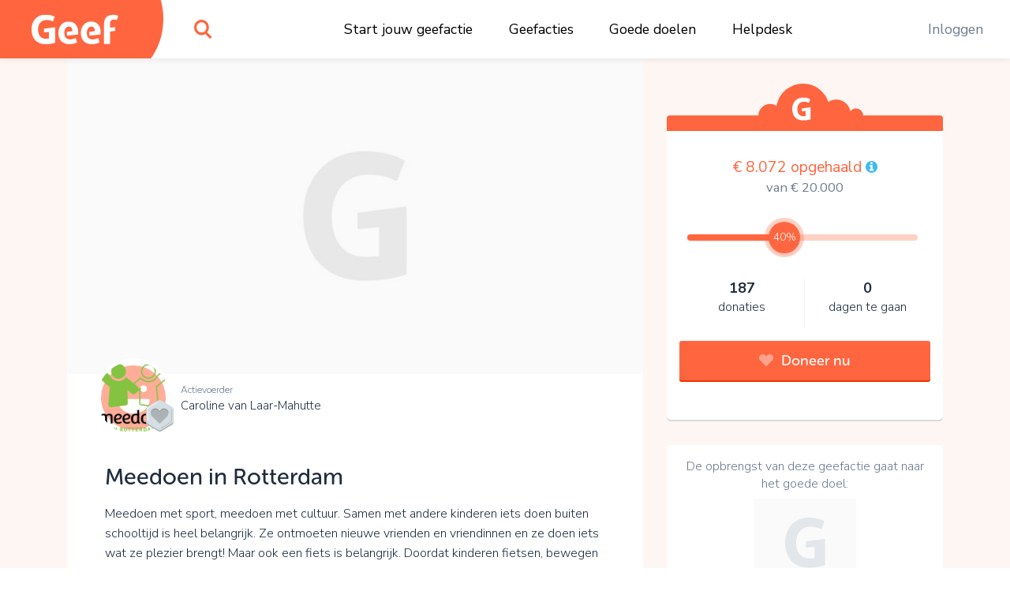

--- FILE ---
content_type: text/html;charset=UTF-8
request_url: https://www.geef.nl/nl/actie/meedoen-in-rotterdam
body_size: 19297
content:
<!DOCTYPE html><html lang="nl"><head><meta http-equiv="origin-trial" content="A7vZI3v+Gz7JfuRolKNM4Aff6zaGuT7X0mf3wtoZTnKv6497cVMnhy03KDqX7kBz/q/[base64]">
  <base href="/">
  <meta charset="utf-8">
  <title>Steun Meedoen in Rotterdam. Kom in actie en doneer online • Geef.nl</title>
  <meta name="viewport" content="width=device-width, initial-scale=1.0">
  <meta name="mobile-web-app-capable" content="yes">
  <meta name="referrer" content="no-referrer">
  <link rel="icon" type="image/x-icon" href="/assets/icons/favicon.ico">
  <link rel="icon" type="image/png" sizes="16x16" href="/assets/icons/favicon-16x16.png">
  <link rel="icon" type="image/png" sizes="32x32" href="/assets/icons/favicon-32x32.png">
  <link rel="apple-touch-icon" href="/assets/icons/apple-touch-icon.png">
  <link rel="apple-touch-icon" sizes="57x57" href="/assets/icons/apple-touch-icon-57x57.png">
  <link rel="apple-touch-icon" sizes="72x72" href="/assets/icons/apple-touch-icon-72x72.png">
  <link rel="apple-touch-icon" sizes="76x76" href="/assets/icons/apple-touch-icon-76x76.png">
  <link rel="apple-touch-icon" sizes="114x114" href="/assets/icons/apple-touch-icon-114x114.png">
  <link rel="apple-touch-icon" sizes="120x120" href="/assets/icons/apple-touch-icon-120x120.png">
  <link rel="apple-touch-icon" sizes="144x144" href="/assets/icons/apple-touch-icon-144x144.png">
  <link rel="apple-touch-icon" sizes="152x152" href="/assets/icons/apple-touch-icon-152x152.png">
  <link rel="apple-touch-icon" sizes="180x180" href="/assets/icons/apple-touch-icon-180x180.png">
  <link rel="manifest" href="/assets/icons/manifest.json">
  <link rel="icon" sizes="36x36" href="/assets/icons/android-chrome-36x36.png">
  <link rel="icon" sizes="48x48" href="/assets/icons/android-chrome-48x48.png">
  <link rel="icon" sizes="72x72" href="/assets/icons/android-chrome-72x72.png">
  <link rel="icon" sizes="96x96" href="/assets/icons/android-chrome-96x96.png">
  <link rel="icon" sizes="192x192" href="/assets/icons/android-chrome-192x192.png">
  <link rel="icon" sizes="256x256" href="/assets/icons/android-chrome-256x256.png">
  <link href="https://fonts.googleapis.com/css?family=Nunito+Sans:300,400,700" rel="stylesheet">
  <meta name="twitter:card" content="summary_large_image">
  <meta property="og:type" content="website">
  
<link rel="stylesheet" href="styles.283861559d20e74cb9b4.css"><style>#routerPlaceholder[_ngcontent-jyg-c0]{background-image:url(geef-logo-oranje.33f23b0ac2722433b6ae.svg);background-size:80% auto;background-position:center center;background-repeat:no-repeat;opacity:.1}</style><style>#header[_ngcontent-jyg-c1]{height:74px;width:100%;position:fixed;top:0;overflow:hidden;background:#fff;z-index:998;box-shadow:0 0 10px rgba(0,0,0,.1)}#header[_ngcontent-jyg-c1]   #logo[_ngcontent-jyg-c1]{width:190px;position:absolute;height:100%}#header[_ngcontent-jyg-c1]   #logo[_ngcontent-jyg-c1]   [_ngcontent-jyg-c1]:before{content:"";display:block;position:absolute;top:0;left:0;width:100%;height:100%;z-index:2;background-color:#ff663f;background-image:url(geef-logo-wit.b672c80729d52f51b9b9.svg);background-position:center;background-size:110px auto;background-repeat:no-repeat}#header[_ngcontent-jyg-c1]   #logo[_ngcontent-jyg-c1]   [_ngcontent-jyg-c1]:after{content:"";display:block;width:120px;height:148px;position:absolute;right:-17px;top:-50px;background-color:#ff663f;border-radius:50%;z-index:1}#header[_ngcontent-jyg-c1]   #search[_ngcontent-jyg-c1]{position:absolute;top:0;left:220px;width:74px;height:100%}#header[_ngcontent-jyg-c1]   #search[_ngcontent-jyg-c1]   #searchIcon[_ngcontent-jyg-c1]{display:block;position:absolute;height:100%;width:100%;background-image:url(search.4d4842f0deb70dc62293.svg);background-position:center;background-size:22px auto;background-repeat:no-repeat;cursor:pointer}#header[_ngcontent-jyg-c1]   #mainMenu[_ngcontent-jyg-c1]{display:block;width:100%;max-width:700px;margin:0 auto;display:-webkit-box;display:flex;-webkit-box-pack:justify;justify-content:space-between}@media (max-width:1300px){#header[_ngcontent-jyg-c1]   #mainMenu[_ngcontent-jyg-c1]{max-width:600px;-webkit-transform:translateX(80px);transform:translateX(80px)}}@media (max-width:1024px){#header[_ngcontent-jyg-c1]   #mainMenu[_ngcontent-jyg-c1]{max-width:550px}}#header[_ngcontent-jyg-c1]   #rightMenu[_ngcontent-jyg-c1]{position:absolute;top:0;right:0;height:100%}#header[_ngcontent-jyg-c1]   #rightMenu[_ngcontent-jyg-c1]   .menu-item[_ngcontent-jyg-c1]{color:#6e7b8e}#header[_ngcontent-jyg-c1]   #rightMenu[_ngcontent-jyg-c1]   #userMenuToggle[_ngcontent-jyg-c1]{position:absolute;top:0;right:0;height:100%;width:84px;cursor:pointer}#header[_ngcontent-jyg-c1]   #rightMenu[_ngcontent-jyg-c1]   #userMenuToggle.active[_ngcontent-jyg-c1]{background-color:#ff663f}@media (min-width:991px){#header[_ngcontent-jyg-c1]   #rightMenu[_ngcontent-jyg-c1]   #userMenuToggle[_ngcontent-jyg-c1]:hover{background-color:#ff663f}}#header[_ngcontent-jyg-c1]   #rightMenu[_ngcontent-jyg-c1]   #userMenuToggle[_ngcontent-jyg-c1]   #userProfilePic[_ngcontent-jyg-c1]{position:absolute;top:50%;left:50%;-webkit-transform:translate(-50%,-50%);transform:translate(-50%,-50%)}#header[_ngcontent-jyg-c1]   #rightMenu[_ngcontent-jyg-c1]   #mobileMenuToggle[_ngcontent-jyg-c1] + #userMenuToggle[_ngcontent-jyg-c1]{right:60px}#header[_ngcontent-jyg-c1]   #rightMenu[_ngcontent-jyg-c1]   #mobileMenuToggle[_ngcontent-jyg-c1]{width:60px;height:100%;position:absolute;top:0;right:0;cursor:pointer}#header[_ngcontent-jyg-c1]   #rightMenu[_ngcontent-jyg-c1]   #mobileMenuToggle[_ngcontent-jyg-c1]   .inner[_ngcontent-jyg-c1]{display:block;width:26px;height:20px;margin:-10px 10px 10px -13px;position:absolute;top:50%;left:50%}#header[_ngcontent-jyg-c1]   #rightMenu[_ngcontent-jyg-c1]   #mobileMenuToggle[_ngcontent-jyg-c1]   .inner[_ngcontent-jyg-c1]   .line[_ngcontent-jyg-c1]{display:block;width:100%;height:4px;background:#ff663f;position:absolute;left:0;border-radius:2px;-webkit-transition:.1s linear;transition:all .1s linear;-webkit-transform-origin:center center;transform-origin:center center}#header[_ngcontent-jyg-c1]   #rightMenu[_ngcontent-jyg-c1]   #mobileMenuToggle[_ngcontent-jyg-c1]   .inner[_ngcontent-jyg-c1]   .line.one[_ngcontent-jyg-c1]{top:0}#header[_ngcontent-jyg-c1]   #rightMenu[_ngcontent-jyg-c1]   #mobileMenuToggle[_ngcontent-jyg-c1]   .inner[_ngcontent-jyg-c1]   .line.three[_ngcontent-jyg-c1], #header[_ngcontent-jyg-c1]   #rightMenu[_ngcontent-jyg-c1]   #mobileMenuToggle[_ngcontent-jyg-c1]   .inner[_ngcontent-jyg-c1]   .line.two[_ngcontent-jyg-c1]{top:8px}#header[_ngcontent-jyg-c1]   #rightMenu[_ngcontent-jyg-c1]   #mobileMenuToggle[_ngcontent-jyg-c1]   .inner[_ngcontent-jyg-c1]   .line.four[_ngcontent-jyg-c1]{top:16px}#header[_ngcontent-jyg-c1]   #rightMenu[_ngcontent-jyg-c1]   #mobileMenuToggle.active[_ngcontent-jyg-c1]   .line.one[_ngcontent-jyg-c1]{-webkit-transform:translate3d(0,8px,0) scaleX(0);transform:translate3d(0,8px,0) scaleX(0)}#header[_ngcontent-jyg-c1]   #rightMenu[_ngcontent-jyg-c1]   #mobileMenuToggle.active[_ngcontent-jyg-c1]   .line.four[_ngcontent-jyg-c1]{-webkit-transform:translate3d(0,-8px,0) scaleX(0);transform:translate3d(0,-8px,0) scaleX(0)}#header[_ngcontent-jyg-c1]   #rightMenu[_ngcontent-jyg-c1]   #mobileMenuToggle.active[_ngcontent-jyg-c1]   .line.two[_ngcontent-jyg-c1]{-webkit-transform:rotate(45deg);transform:rotate(45deg)}#header[_ngcontent-jyg-c1]   #rightMenu[_ngcontent-jyg-c1]   #mobileMenuToggle.active[_ngcontent-jyg-c1]   .line.three[_ngcontent-jyg-c1]{-webkit-transform:rotate(-45deg);transform:rotate(-45deg)}#header[_ngcontent-jyg-c1]   .menu-item[_ngcontent-jyg-c1]{padding:0 1em}#header[_ngcontent-jyg-c1]   .menu-item[_ngcontent-jyg-c1]   a[_ngcontent-jyg-c1], #header[_ngcontent-jyg-c1]   .menu-item[_ngcontent-jyg-c1]   span[_ngcontent-jyg-c1]{line-height:74px;color:#000;white-space:nowrap;text-decoration:none;font-size:1.1rem}#header[_ngcontent-jyg-c1]   .menu-item[_ngcontent-jyg-c1]   a[_ngcontent-jyg-c1]:hover, #header[_ngcontent-jyg-c1]   .menu-item[_ngcontent-jyg-c1]   span[_ngcontent-jyg-c1]:hover{color:#6e7b8e;text-decoration:underline}#header[_ngcontent-jyg-c1]   .userProfilePicContainerBadge[_ngcontent-jyg-c1]   .userBadgeImg[_ngcontent-jyg-c1]{height:30px;position:absolute;right:.3rem;bottom:.3rem;z-index:12}#userDropdownMenu[_ngcontent-jyg-c1]{position:fixed;right:0;top:74px;min-width:200px;max-width:300px;background-color:#ff663f;border:1px solid #d7573c;border-top:0;border-right:0;box-shadow:0 2px 0 0 #d7573c;border-radius:0 0 0 5px;padding:.8em 0;text-align:center;z-index:888;opacity:0;-webkit-transform:translate3d(0,-102%,0);transform:translate3d(0,-102%,0);-webkit-transition:opacity linear .1s,-webkit-transform .1s;transition:opacity 0s linear .1s,-webkit-transform .1s ease;transition:transform .1s ease,opacity 0s linear .1s;transition:transform .1s ease,opacity 0s linear .1s,-webkit-transform .1s ease}@media (max-width:991px){#header[_ngcontent-jyg-c1]{height:60px}#header[_ngcontent-jyg-c1]   #logo[_ngcontent-jyg-c1]{width:60px}#header[_ngcontent-jyg-c1]   #logo[_ngcontent-jyg-c1]   [_ngcontent-jyg-c1]:before{background-image:url(geef-g.16927ab157e37d9c7082.svg);background-size:auto 36px}#header[_ngcontent-jyg-c1]   #search[_ngcontent-jyg-c1]{width:60px;left:80px}#header[_ngcontent-jyg-c1]   #rightMenu[_ngcontent-jyg-c1]   #userMenuToggle[_ngcontent-jyg-c1]{width:70px}#header[_ngcontent-jyg-c1]   .userProfilePicContainerBadge[_ngcontent-jyg-c1]   .userBadgeImg[_ngcontent-jyg-c1]{height:20px;right:.4rem;bottom:.4rem}#userDropdownMenu[_ngcontent-jyg-c1]{top:60px}}#userDropdownMenu[_ngcontent-jyg-c1]   .menu-item[_ngcontent-jyg-c1]{padding:0 1em}#userDropdownMenu[_ngcontent-jyg-c1]   .menu-item[_ngcontent-jyg-c1]   a[_ngcontent-jyg-c1], #userDropdownMenu[_ngcontent-jyg-c1]   .menu-item[_ngcontent-jyg-c1]   span[_ngcontent-jyg-c1]{line-height:34px;color:rgba(255,255,255,.9);text-decoration:none;font-size:1.1rem;display:block;margin:.4em 0}#userDropdownMenu[_ngcontent-jyg-c1]   .menu-item[_ngcontent-jyg-c1]   a[_ngcontent-jyg-c1]{white-space:nowrap;overflow:hidden;text-overflow:ellipsis}#userDropdownMenu[_ngcontent-jyg-c1]   .menu-item[_ngcontent-jyg-c1]   a[_ngcontent-jyg-c1]:hover{color:#fff}#userDropdownMenu[_ngcontent-jyg-c1]   .menu-item[_ngcontent-jyg-c1]   span[_ngcontent-jyg-c1]{border-bottom:1px solid #ea5611;margin-bottom:.6em;color:#fff;font-weight:600;line-height:40px}#userDropdownMenu.show[_ngcontent-jyg-c1]{-webkit-transition:opacity linear,-webkit-transform .1s;transition:opacity 0s linear 0s,-webkit-transform .1s ease;transition:transform .1s ease,opacity 0s linear 0s;transition:transform .1s ease,opacity 0s linear 0s,-webkit-transform .1s ease;-webkit-transform:translate3d(0,0,0);transform:translate3d(0,0,0);opacity:1}#mobileMenu[_ngcontent-jyg-c1]{position:fixed;width:100%;top:60px;left:0;background:#ff663f;bottom:0;right:0;z-index:888;overflow-y:auto;-webkit-overflow-scrolling:touch;padding-top:2em;-webkit-transform:translate3d(0,-102%,0);transform:translate3d(0,-102%,0);-webkit-transition:opacity linear .1s,-webkit-transform .1s;transition:opacity 0s linear .1s,-webkit-transform .1s ease;transition:transform .1s ease,opacity 0s linear .1s;transition:transform .1s ease,opacity 0s linear .1s,-webkit-transform .1s ease;opacity:0}#mobileMenu.show[_ngcontent-jyg-c1]{-webkit-transition:opacity linear,-webkit-transform .1s;transition:opacity 0s linear 0s,-webkit-transform .1s ease;transition:transform .1s ease,opacity 0s linear 0s;transition:transform .1s ease,opacity 0s linear 0s,-webkit-transform .1s ease;-webkit-transform:translate3d(0,0,0);transform:translate3d(0,0,0);opacity:1}#mobileMenu[_ngcontent-jyg-c1]   .menu-item[_ngcontent-jyg-c1]{padding:0 2em}#mobileMenu[_ngcontent-jyg-c1]   .menu-item[_ngcontent-jyg-c1]   a[_ngcontent-jyg-c1]{display:block;color:#fff;text-align:center;text-decoration:none;font-size:1.2rem;padding:1em;white-space:nowrap;overflow:hidden;text-overflow:ellipsis;border-bottom:1px solid rgba(255,255,255,.2)}#mobileMenu[_ngcontent-jyg-c1]   .menu-item[_ngcontent-jyg-c1]:last-child   a[_ngcontent-jyg-c1]{border-bottom:0}#mobileMenu[_ngcontent-jyg-c1]   .menu-item.login[_ngcontent-jyg-c1]   a[_ngcontent-jyg-c1]{border-bottom:0;color:#fff;background-color:rgba(255,255,255,.4);border-radius:4px}</style><style>.login[_ngcontent-jyg-c2]{position:absolute;left:50%;top:50%;-webkit-transform:translate(-50%,-50%);transform:translate(-50%,-50%);width:96%;max-width:400px;background-color:#fff;z-index:1;text-align:center;border-radius:5px;box-shadow:0 2px 0 0 #dadada;overflow-x:hidden;max-height:96%;overflow-y:auto;-webkit-overflow-scrolling:touch}.login[_ngcontent-jyg-c2]   .form-group[_ngcontent-jyg-c2]{margin-bottom:.8rem}.login[_ngcontent-jyg-c2]   input.form-control[_ngcontent-jyg-c2]{padding:.7rem 1rem}.login[_ngcontent-jyg-c2]   .extraMsg[_ngcontent-jyg-c2]{background:#6cd842;color:#fff;font-size:1.1rem;text-align:center;padding:.7em}.login[_ngcontent-jyg-c2]   .top[_ngcontent-jyg-c2]{padding:.7em 1em .7em .7em;position:relative}.login[_ngcontent-jyg-c2]   .top[_ngcontent-jyg-c2]   .closebtn[_ngcontent-jyg-c2]{position:absolute;right:15px;font-size:30px;color:#666;text-decoration:none}.login[_ngcontent-jyg-c2]   .top[_ngcontent-jyg-c2]   .closebtn[_ngcontent-jyg-c2]:hover{color:#222}.login[_ngcontent-jyg-c2]   .top[_ngcontent-jyg-c2]   .registerHere[_ngcontent-jyg-c2]{padding:.7em 0;border-bottom:1px solid #e1e3e5;color:#6e7b8e;text-align:center;font-size:15px;cursor:pointer}.login[_ngcontent-jyg-c2]   .top[_ngcontent-jyg-c2]   .registerHere[_ngcontent-jyg-c2]:hover{color:#202d3e}.login[_ngcontent-jyg-c2]   h3[_ngcontent-jyg-c2]{padding-top:0}.login[_ngcontent-jyg-c2]   .facebookLogin[_ngcontent-jyg-c2]   .facebookButton[_ngcontent-jyg-c2]{height:50px;width:90%;display:block;margin-top:20px;margin-left:auto;margin-right:auto;color:#fff;background-color:#465993;font-size:18px}.login[_ngcontent-jyg-c2]   .loginSeperator[_ngcontent-jyg-c2]{margin-top:20px;display:-webkit-box;display:flex;justify-content:space-around}.login[_ngcontent-jyg-c2]   .loginSeperator[_ngcontent-jyg-c2]   p[_ngcontent-jyg-c2]{color:#6e7b8e;text-align:center;margin-bottom:0}.login[_ngcontent-jyg-c2]   .loginSeperator[_ngcontent-jyg-c2]   .lineDiv[_ngcontent-jyg-c2]{width:108px;border-bottom:2px solid #e1e3e5;margin-bottom:11px}.login[_ngcontent-jyg-c2]   .loginForm[_ngcontent-jyg-c2]{padding:15px}.login[_ngcontent-jyg-c2]   .disclaimer[_ngcontent-jyg-c2]{font-size:15px}.login[_ngcontent-jyg-c2]   .disclaimer[_ngcontent-jyg-c2]   a[_ngcontent-jyg-c2]{color:#40baf2}.login[_ngcontent-jyg-c2]   .disclaimer[_ngcontent-jyg-c2]   span.pwreset[_ngcontent-jyg-c2]{cursor:pointer}.login[_ngcontent-jyg-c2]   .disclaimer[_ngcontent-jyg-c2]   span.pwreset[_ngcontent-jyg-c2]:hover{color:#202d3e}.login[_ngcontent-jyg-c2]   .dialog[_ngcontent-jyg-c2]{position:relative}.login[_ngcontent-jyg-c2]   .dialog[_ngcontent-jyg-c2]   .loginLoader[_ngcontent-jyg-c2]{position:absolute;top:0;left:0;width:100%;height:0;opacity:0;-webkit-transition:height linear .1s,opacity .1s;transition:height 0s linear .1s,opacity .1s ease;background:rgba(255,255,255,.5)}.login[_ngcontent-jyg-c2]   .dialog[_ngcontent-jyg-c2]   .loginLoader[_ngcontent-jyg-c2]   div.loadingInner[_ngcontent-jyg-c2]{position:absolute;top:50%;left:50%;-webkit-transform:translate(-50%,-50%);transform:translate(-50%,-50%);width:24px;height:24px}.login[_ngcontent-jyg-c2]   .pw_reset_txt[_ngcontent-jyg-c2]{text-align:left}.login.loading[_ngcontent-jyg-c2]   .dialog[_ngcontent-jyg-c2]   .loginLoader[_ngcontent-jyg-c2]{opacity:1;height:100%;-webkit-transition:height linear,opacity .1s;transition:height 0s linear,opacity .1s ease}.overlay[_ngcontent-jyg-c2]{height:0%;width:100%;position:fixed;z-index:999;top:0;left:0;background-color:rgba(0,0,0,.4);overflow-y:hidden;opacity:0;-webkit-transition:opacity .3s;transition:opacity .3s}.overlay.show[_ngcontent-jyg-c2]{opacity:1;height:100%}.fader[_ngcontent-jyg-c2]{width:100%;height:100%;top:0;left:0;background:0 0;position:absolute;z-index:1}.nameFlexContainer[_ngcontent-jyg-c2]{display:-webkit-box;display:flex;-webkit-box-pack:justify;justify-content:space-between}</style><style>.dialog[_ngcontent-jyg-c3]{position:fixed;top:0;left:0;width:100%;height:0;z-index:999;overflow:hidden}.dialog.onTop[_ngcontent-jyg-c3]{z-index:1000}.dialog[_ngcontent-jyg-c3]   .dialogFader[_ngcontent-jyg-c3]{position:absolute;top:0;left:0;width:100%;height:100%;background-color:rgba(0,0,0,.4);z-index:1;opacity:0;-webkit-transition:opacity .1s;transition:opacity .1s ease}.dialog.show[_ngcontent-jyg-c3]{height:100%}.dialog.show[_ngcontent-jyg-c3]   .dialogFader[_ngcontent-jyg-c3]{opacity:1}.dialog.loading[_ngcontent-jyg-c3]   .dialogInner[_ngcontent-jyg-c3]   .dialogLoader[_ngcontent-jyg-c3]{opacity:1;height:100%;-webkit-transition:height linear,opacity .1s;transition:height 0s linear,opacity .1s ease}.dialog[_ngcontent-jyg-c3]   .dialogInner[_ngcontent-jyg-c3]{position:absolute;top:50%;left:50%;-webkit-transform:translate(-50%,-50%);transform:translate(-50%,-50%);width:400px;height:auto;max-width:96%;max-height:96%;-webkit-transition:width .1s;transition:width .1s ease;background:#fff;border-radius:5px;box-shadow:0 2px 0 0 #dadada;overflow-x:hidden;overflow-y:auto;-webkit-overflow-scrolling:touch;z-index:2;padding:1em}.dialog[_ngcontent-jyg-c3]   .dialogInner[_ngcontent-jyg-c3]   .dialogClose[_ngcontent-jyg-c3]{position:absolute;top:13px;right:16px;font-size:34px;color:#555;cursor:pointer;display:block;width:34px;height:34px;line-height:1;text-align:center;overflow:hidden}.dialog[_ngcontent-jyg-c3]   .dialogInner[_ngcontent-jyg-c3]   .dialogClose[_ngcontent-jyg-c3]:hover{color:#000}.dialog[_ngcontent-jyg-c3]   .dialogInner[_ngcontent-jyg-c3]   .dialogTitle[_ngcontent-jyg-c3]{text-align:center;padding:0 1.5em .5em .5em;color:#202d3e;font-size:1.4em;border-bottom:1px solid #dadada}.dialog[_ngcontent-jyg-c3]   .dialogInner[_ngcontent-jyg-c3]   .dialogContent[_ngcontent-jyg-c3]{padding:1em 0 0;font-size:1.1em}.dialog[_ngcontent-jyg-c3]   .dialogInner[_ngcontent-jyg-c3]   .dialogContent[_ngcontent-jyg-c3]   .text-smaller[_ngcontent-jyg-c3]{font-size:.96rem}.dialog[_ngcontent-jyg-c3]   .dialogInner[_ngcontent-jyg-c3]   .dialogButtons[_ngcontent-jyg-c3]{display:-webkit-box;display:flex;-webkit-box-orient:horizontal;-webkit-box-direction:normal;flex-direction:row;-webkit-box-pack:justify;justify-content:space-between;margin-top:1em}.dialog[_ngcontent-jyg-c3]   .dialogInner[_ngcontent-jyg-c3]   .dialogButtons.one[_ngcontent-jyg-c3]{justify-content:space-around}.dialog[_ngcontent-jyg-c3]   .dialogInner[_ngcontent-jyg-c3]   .dialogButtons[_ngcontent-jyg-c3]   .button[_ngcontent-jyg-c3]{flex-basis:45%}.dialog[_ngcontent-jyg-c3]   .dialogInner[_ngcontent-jyg-c3]   .dialogButtons[_ngcontent-jyg-c3]   .button[_ngcontent-jyg-c3]:first-child{margin-right:10px}.dialog[_ngcontent-jyg-c3]   .dialogInner[_ngcontent-jyg-c3]   .dialogLoader[_ngcontent-jyg-c3]{position:absolute;top:0;left:0;width:100%;height:0;opacity:0;-webkit-transition:height linear .1s,opacity .1s;transition:height 0s linear .1s,opacity .1s ease;background:rgba(255,255,255,.5)}.dialog[_ngcontent-jyg-c3]   .dialogInner[_ngcontent-jyg-c3]   .dialogLoader[_ngcontent-jyg-c3]   div.loadingInner[_ngcontent-jyg-c3]{position:absolute;top:50%;left:50%;-webkit-transform:translate(-50%,-50%);transform:translate(-50%,-50%);width:24px;height:24px}.dialog.top[_ngcontent-jyg-c3]   .dialogInner[_ngcontent-jyg-c3]{top:10%;-webkit-transform:translate(-50%,0);transform:translate(-50%,0)}.dialog.wide[_ngcontent-jyg-c3]   .dialogInner[_ngcontent-jyg-c3]{width:600px}.dialog.wider[_ngcontent-jyg-c3]   .dialogInner[_ngcontent-jyg-c3]{width:720px}.dialog.extrawide[_ngcontent-jyg-c3]   .dialogInner[_ngcontent-jyg-c3]{width:850px}.dialog.superwide[_ngcontent-jyg-c3]   .dialogInner[_ngcontent-jyg-c3]{width:1100px}.dialog.font-smaller[_ngcontent-jyg-c3]   .dialogInner[_ngcontent-jyg-c3]   .dialogContent[_ngcontent-jyg-c3]{font-size:1rem}.dialog.cookies[_ngcontent-jyg-c3]   .dialogInner[_ngcontent-jyg-c3]   .dialogContent[_ngcontent-jyg-c3]{line-height:1.3;padding:1em .4em .5em;-webkit-transition:opacity 150ms;transition:opacity 150ms ease}.dialog.cookies[_ngcontent-jyg-c3]   .dialogInner[_ngcontent-jyg-c3]   .dialogContent.loading[_ngcontent-jyg-c3]{opacity:0;-webkit-transition:opacity 25ms;transition:opacity 25ms ease}.dialog.cookies[_ngcontent-jyg-c3]   .dialogInner[_ngcontent-jyg-c3]   .bottom[_ngcontent-jyg-c3]{background:#f7f7f7;border-top:1px solid #dadada;font-size:.9rem;position:absolute;bottom:0;left:0;width:100%;padding:.7em 1.4em}.dialog.cookies[_ngcontent-jyg-c3]   .initial[_ngcontent-jyg-c3]   .buttons[_ngcontent-jyg-c3], .dialog.cookies[_ngcontent-jyg-c3]   .settings[_ngcontent-jyg-c3]   .buttons[_ngcontent-jyg-c3]{width:100%}@media (max-width:767px){.dialog.top[_ngcontent-jyg-c3]   .dialogInner[_ngcontent-jyg-c3]{top:10px}.dialog.cookies[_ngcontent-jyg-c3]   .dialogInner[_ngcontent-jyg-c3]   .bottom[_ngcontent-jyg-c3]{position:relative;background:0 0;padding:.7em;margin-top:.8em}.dialog.cookies[_ngcontent-jyg-c3]   .initial[_ngcontent-jyg-c3]   .buttons[_ngcontent-jyg-c3]   span[_ngcontent-jyg-c3], .dialog.cookies[_ngcontent-jyg-c3]   .settings[_ngcontent-jyg-c3]   .buttons[_ngcontent-jyg-c3]   span[_ngcontent-jyg-c3]{display:block;width:100%;margin-bottom:1rem!important}}.dialog.cookies[_ngcontent-jyg-c3]   .initial[_ngcontent-jyg-c3]   .buttons[_ngcontent-jyg-c3]   span.settingsLink[_ngcontent-jyg-c3], .dialog.cookies[_ngcontent-jyg-c3]   .settings[_ngcontent-jyg-c3]   .buttons[_ngcontent-jyg-c3]   span.settingsLink[_ngcontent-jyg-c3]{margin-top:1rem;text-align:center;display:block}.dialog.cookies[_ngcontent-jyg-c3]   .settings[_ngcontent-jyg-c3]   .slider-container[_ngcontent-jyg-c3]{padding-top:3px}.dialog.cookies[_ngcontent-jyg-c3]   .settings[_ngcontent-jyg-c3]   .mat-slider-vertical[_ngcontent-jyg-c3]{height:240px}.dialog.cookies[_ngcontent-jyg-c3]   .settings[_ngcontent-jyg-c3]   .mat-slider-thumb[_ngcontent-jyg-c3]{background-color:#6cd842}.dialog.cookies[_ngcontent-jyg-c3]   .settings[_ngcontent-jyg-c3]   .mat-slider-margin[_ngcontent-jyg-c3]{margin:10px}.dialog.cookies[_ngcontent-jyg-c3]   .settings[_ngcontent-jyg-c3]   .mat-slider-ticks[_ngcontent-jyg-c3]{cursor:pointer}.dialog.cookies[_ngcontent-jyg-c3]   .settings[_ngcontent-jyg-c3]   .levels[_ngcontent-jyg-c3]   .level[_ngcontent-jyg-c3]{height:104px;margin-bottom:8px;border-bottom:1px solid #dadada}.dialog.cookies[_ngcontent-jyg-c3]   .settings[_ngcontent-jyg-c3]   .levels[_ngcontent-jyg-c3]   .level[_ngcontent-jyg-c3]:last-child{border-bottom:none}.dialog.cookies[_ngcontent-jyg-c3]   .settings[_ngcontent-jyg-c3]   .levels[_ngcontent-jyg-c3]   .level[_ngcontent-jyg-c3]   .text[_ngcontent-jyg-c3]{font-size:1rem}.dialog.cookies[_ngcontent-jyg-c3]   .settings[_ngcontent-jyg-c3]   .level-details[_ngcontent-jyg-c3]   .list[_ngcontent-jyg-c3]{font-size:1rem;padding-left:24px;margin-top:4px}.dialog.cookies[_ngcontent-jyg-c3]   .settings.advanced[_ngcontent-jyg-c3]   .cookie-set[_ngcontent-jyg-c3]{margin-bottom:1em}.dialog.cookies[_ngcontent-jyg-c3]   .settings.advanced[_ngcontent-jyg-c3]   .cookie-set[_ngcontent-jyg-c3]   .title[_ngcontent-jyg-c3], .dialog.cookies[_ngcontent-jyg-c3]   .settings.advanced[_ngcontent-jyg-c3]   .cookie-set[_ngcontent-jyg-c3]:last-child{margin-bottom:.3em}@media (min-width:768px){.dialog.cookies[_ngcontent-jyg-c3]   .dialogInner[_ngcontent-jyg-c3]{padding-bottom:56px}.dialog.cookies[_ngcontent-jyg-c3]   .settings[_ngcontent-jyg-c3]   .levels[_ngcontent-jyg-c3]{padding-right:12px}.dialog.cookies[_ngcontent-jyg-c3]   .settings[_ngcontent-jyg-c3]   .level-details[_ngcontent-jyg-c3]{border-left:1px solid #dadada}.dialog.cookies[_ngcontent-jyg-c3]   .settings.advanced[_ngcontent-jyg-c3]   .cookie-set[_ngcontent-jyg-c3]   .cookie-table[_ngcontent-jyg-c3]{border:1px solid #dadada;border-radius:3px}}.dialog.cookies[_ngcontent-jyg-c3]   .settings.advanced[_ngcontent-jyg-c3]   .cookie-set[_ngcontent-jyg-c3]   .row.header[_ngcontent-jyg-c3]{font-size:1rem;color:#202d3e}.dialog.cookies[_ngcontent-jyg-c3]   .settings.advanced[_ngcontent-jyg-c3]   .cookie-set[_ngcontent-jyg-c3]   .row.header[_ngcontent-jyg-c3] > div[_ngcontent-jyg-c3]{padding-top:4px;padding-bottom:4px;background-color:#f7f7f7}.dialog.cookies[_ngcontent-jyg-c3]   .settings.advanced[_ngcontent-jyg-c3]   .cookie-set[_ngcontent-jyg-c3]   .row.cookie[_ngcontent-jyg-c3]{font-size:.9rem}.dialog.cookies[_ngcontent-jyg-c3]   .settings.advanced[_ngcontent-jyg-c3]   .cookie-set[_ngcontent-jyg-c3]   .row.cookie[_ngcontent-jyg-c3] > div[_ngcontent-jyg-c3]{padding-top:2px;padding-bottom:2px;border-top:1px solid #dadada}.dialog.cookies[_ngcontent-jyg-c3]   .settings.advanced[_ngcontent-jyg-c3]   .cookie-set[_ngcontent-jyg-c3]   .row.cookie[_ngcontent-jyg-c3]   .hasCheckbox[_ngcontent-jyg-c3]{position:relative;padding-left:27px;min-height:31px}@media (max-width:767px){.dialog.cookies[_ngcontent-jyg-c3]   .settings[_ngcontent-jyg-c3]   .level-details[_ngcontent-jyg-c3]{border-top:1px solid #dadada;padding-top:8px}.dialog.cookies[_ngcontent-jyg-c3]   .settings.advanced[_ngcontent-jyg-c3]   .cookie-set[_ngcontent-jyg-c3]   .row.cookie[_ngcontent-jyg-c3]{border:1px solid #dadada;border-radius:3px;margin-bottom:.8rem}.dialog.cookies[_ngcontent-jyg-c3]   .settings.advanced[_ngcontent-jyg-c3]   .cookie-set[_ngcontent-jyg-c3]   .row.cookie[_ngcontent-jyg-c3] > div[_ngcontent-jyg-c3]{border:none}.dialog.cookies[_ngcontent-jyg-c3]   .settings.advanced[_ngcontent-jyg-c3]   .cookie-set[_ngcontent-jyg-c3]   .row.cookie[_ngcontent-jyg-c3]   .hasCheckbox[_ngcontent-jyg-c3]{min-height:22px}}.dialog.cookies[_ngcontent-jyg-c3]   .settings.advanced[_ngcontent-jyg-c3]   .cookie-set[_ngcontent-jyg-c3]   .row.cookie[_ngcontent-jyg-c3]   .mobileTitle[_ngcontent-jyg-c3]{color:#202d3e}.dialog.cookies[_ngcontent-jyg-c3]   .settings.advanced[_ngcontent-jyg-c3]   .cookie-set[_ngcontent-jyg-c3]   .row.cookie[_ngcontent-jyg-c3]   .names[_ngcontent-jyg-c3]{padding-top:3px}.dialog.cookies[_ngcontent-jyg-c3]   .settings.advanced[_ngcontent-jyg-c3]   .cookie-set[_ngcontent-jyg-c3]   .row.cookie[_ngcontent-jyg-c3]   .text-mono[_ngcontent-jyg-c3]{font-size:1rem}.dialog.cookies[_ngcontent-jyg-c3]   .settings.advanced[_ngcontent-jyg-c3]   .cookie-set[_ngcontent-jyg-c3]   .row.cookie[_ngcontent-jyg-c3]   .text-mono[_ngcontent-jyg-c3]   span[_ngcontent-jyg-c3]{display:block;float:left}.dialog.cookies[_ngcontent-jyg-c3]   .settings.advanced[_ngcontent-jyg-c3]   .cookie-set[_ngcontent-jyg-c3]   .row.cookie[_ngcontent-jyg-c3]   .checkboxContainer[_ngcontent-jyg-c3]{position:absolute;top:2px;left:0}.flashMessage[_ngcontent-jyg-c3]{background:#6cd842;box-shadow:0 2px 0 0 #52bf28;color:#fff;width:auto;padding:.7em 1em;top:90px;left:50%;-webkit-transform:translate(-50%,-120px);transform:translate(-50%,-120px);z-index:999;max-width:96%;position:fixed;opacity:0;border-radius:3px;-webkit-touch-callout:none;-webkit-user-select:none;-moz-user-select:none;-ms-user-select:none;user-select:none;-webkit-transition:opacity .1s,-webkit-transform .1s;transition:opacity .1s ease,-webkit-transform .1s ease;transition:transform .1s ease,opacity .1s ease;transition:transform .1s ease,opacity .1s ease,-webkit-transform .1s ease}.flashMessage.show[_ngcontent-jyg-c3]{-webkit-transition:opacity 40ms,-webkit-transform .1s cubic-bezier(.45,0,.15,1.35);transition:opacity 40ms ease 0s,-webkit-transform .1s cubic-bezier(.45,0,.15,1.35);transition:transform .1s cubic-bezier(.45,0,.15,1.35),opacity 40ms ease 0s;transition:transform .1s cubic-bezier(.45,0,.15,1.35),opacity 40ms ease 0s,-webkit-transform .1s cubic-bezier(.45,0,.15,1.35);opacity:1;-webkit-transform:translate(-50%,0);transform:translate(-50%,0)}.flashMessage[_ngcontent-jyg-c3]   .flashClose[_ngcontent-jyg-c3]{position:absolute;font-size:28px;cursor:pointer;display:block;width:28px;height:28px;line-height:1;text-align:center;overflow:hidden;top:8px;right:11px;color:#fff}.flashMessage[_ngcontent-jyg-c3]   .flashClose[_ngcontent-jyg-c3]:hover{-webkit-transform:scale(1.1);transform:scale(1.1)}.flashMessage[_ngcontent-jyg-c3]   .flashContent[_ngcontent-jyg-c3]{color:#fff;font-size:1.1em;padding-right:36px;cursor:default}</style><style>.dialog[_ngcontent-jyg-c4]{position:fixed;top:0;left:0;width:100%;height:0;z-index:999;overflow:hidden}.dialog.onTop[_ngcontent-jyg-c4]{z-index:1000}.dialog[_ngcontent-jyg-c4]   .dialogFader[_ngcontent-jyg-c4]{position:absolute;top:0;left:0;width:100%;height:100%;background-color:rgba(0,0,0,.4);z-index:1;opacity:0;-webkit-transition:opacity .1s;transition:opacity .1s ease}.dialog.show[_ngcontent-jyg-c4]{height:100%}.dialog.show[_ngcontent-jyg-c4]   .dialogFader[_ngcontent-jyg-c4]{opacity:1}.dialog.loading[_ngcontent-jyg-c4]   .dialogInner[_ngcontent-jyg-c4]   .dialogLoader[_ngcontent-jyg-c4]{opacity:1;height:100%;-webkit-transition:height linear,opacity .1s;transition:height 0s linear,opacity .1s ease}.dialog[_ngcontent-jyg-c4]   .dialogInner[_ngcontent-jyg-c4]{position:absolute;top:50%;left:50%;-webkit-transform:translate(-50%,-50%);transform:translate(-50%,-50%);width:400px;height:auto;max-width:96%;max-height:96%;-webkit-transition:width .1s;transition:width .1s ease;background:#fff;border-radius:5px;box-shadow:0 2px 0 0 #dadada;overflow-x:hidden;overflow-y:auto;-webkit-overflow-scrolling:touch;z-index:2;padding:1em}.dialog[_ngcontent-jyg-c4]   .dialogInner[_ngcontent-jyg-c4]   .dialogClose[_ngcontent-jyg-c4]{position:absolute;top:13px;right:16px;font-size:34px;color:#555;cursor:pointer;display:block;width:34px;height:34px;line-height:1;text-align:center;overflow:hidden}.dialog[_ngcontent-jyg-c4]   .dialogInner[_ngcontent-jyg-c4]   .dialogClose[_ngcontent-jyg-c4]:hover{color:#000}.dialog[_ngcontent-jyg-c4]   .dialogInner[_ngcontent-jyg-c4]   .dialogTitle[_ngcontent-jyg-c4]{text-align:center;padding:0 1.5em .5em .5em;color:#202d3e;font-size:1.4em;border-bottom:1px solid #dadada}.dialog[_ngcontent-jyg-c4]   .dialogInner[_ngcontent-jyg-c4]   .dialogContent[_ngcontent-jyg-c4]{padding:1em 0 0;font-size:1.1em}.dialog[_ngcontent-jyg-c4]   .dialogInner[_ngcontent-jyg-c4]   .dialogContent[_ngcontent-jyg-c4]   .text-smaller[_ngcontent-jyg-c4]{font-size:.96rem}.dialog[_ngcontent-jyg-c4]   .dialogInner[_ngcontent-jyg-c4]   .dialogButtons[_ngcontent-jyg-c4]{display:-webkit-box;display:flex;-webkit-box-orient:horizontal;-webkit-box-direction:normal;flex-direction:row;-webkit-box-pack:justify;justify-content:space-between;margin-top:1em}.dialog[_ngcontent-jyg-c4]   .dialogInner[_ngcontent-jyg-c4]   .dialogButtons.one[_ngcontent-jyg-c4]{justify-content:space-around}.dialog[_ngcontent-jyg-c4]   .dialogInner[_ngcontent-jyg-c4]   .dialogButtons[_ngcontent-jyg-c4]   .button[_ngcontent-jyg-c4]{flex-basis:45%}.dialog[_ngcontent-jyg-c4]   .dialogInner[_ngcontent-jyg-c4]   .dialogButtons[_ngcontent-jyg-c4]   .button[_ngcontent-jyg-c4]:first-child{margin-right:10px}.dialog[_ngcontent-jyg-c4]   .dialogInner[_ngcontent-jyg-c4]   .dialogLoader[_ngcontent-jyg-c4]{position:absolute;top:0;left:0;width:100%;height:0;opacity:0;-webkit-transition:height linear .1s,opacity .1s;transition:height 0s linear .1s,opacity .1s ease;background:rgba(255,255,255,.5)}.dialog[_ngcontent-jyg-c4]   .dialogInner[_ngcontent-jyg-c4]   .dialogLoader[_ngcontent-jyg-c4]   div.loadingInner[_ngcontent-jyg-c4]{position:absolute;top:50%;left:50%;-webkit-transform:translate(-50%,-50%);transform:translate(-50%,-50%);width:24px;height:24px}.dialog.top[_ngcontent-jyg-c4]   .dialogInner[_ngcontent-jyg-c4]{top:10%;-webkit-transform:translate(-50%,0);transform:translate(-50%,0)}.dialog.wide[_ngcontent-jyg-c4]   .dialogInner[_ngcontent-jyg-c4]{width:600px}.dialog.wider[_ngcontent-jyg-c4]   .dialogInner[_ngcontent-jyg-c4]{width:720px}.dialog.extrawide[_ngcontent-jyg-c4]   .dialogInner[_ngcontent-jyg-c4]{width:850px}.dialog.superwide[_ngcontent-jyg-c4]   .dialogInner[_ngcontent-jyg-c4]{width:1100px}.dialog.font-smaller[_ngcontent-jyg-c4]   .dialogInner[_ngcontent-jyg-c4]   .dialogContent[_ngcontent-jyg-c4]{font-size:1rem}.dialog.cookies[_ngcontent-jyg-c4]   .dialogInner[_ngcontent-jyg-c4]   .dialogContent[_ngcontent-jyg-c4]{line-height:1.3;padding:1em .4em .5em;-webkit-transition:opacity 150ms;transition:opacity 150ms ease}.dialog.cookies[_ngcontent-jyg-c4]   .dialogInner[_ngcontent-jyg-c4]   .dialogContent.loading[_ngcontent-jyg-c4]{opacity:0;-webkit-transition:opacity 25ms;transition:opacity 25ms ease}.dialog.cookies[_ngcontent-jyg-c4]   .dialogInner[_ngcontent-jyg-c4]   .bottom[_ngcontent-jyg-c4]{background:#f7f7f7;border-top:1px solid #dadada;font-size:.9rem;position:absolute;bottom:0;left:0;width:100%;padding:.7em 1.4em}.dialog.cookies[_ngcontent-jyg-c4]   .initial[_ngcontent-jyg-c4]   .buttons[_ngcontent-jyg-c4], .dialog.cookies[_ngcontent-jyg-c4]   .settings[_ngcontent-jyg-c4]   .buttons[_ngcontent-jyg-c4]{width:100%}@media (max-width:767px){.dialog.top[_ngcontent-jyg-c4]   .dialogInner[_ngcontent-jyg-c4]{top:10px}.dialog.cookies[_ngcontent-jyg-c4]   .dialogInner[_ngcontent-jyg-c4]   .bottom[_ngcontent-jyg-c4]{position:relative;background:0 0;padding:.7em;margin-top:.8em}.dialog.cookies[_ngcontent-jyg-c4]   .initial[_ngcontent-jyg-c4]   .buttons[_ngcontent-jyg-c4]   span[_ngcontent-jyg-c4], .dialog.cookies[_ngcontent-jyg-c4]   .settings[_ngcontent-jyg-c4]   .buttons[_ngcontent-jyg-c4]   span[_ngcontent-jyg-c4]{display:block;width:100%;margin-bottom:1rem!important}}.dialog.cookies[_ngcontent-jyg-c4]   .initial[_ngcontent-jyg-c4]   .buttons[_ngcontent-jyg-c4]   span.settingsLink[_ngcontent-jyg-c4], .dialog.cookies[_ngcontent-jyg-c4]   .settings[_ngcontent-jyg-c4]   .buttons[_ngcontent-jyg-c4]   span.settingsLink[_ngcontent-jyg-c4]{margin-top:1rem;text-align:center;display:block}.dialog.cookies[_ngcontent-jyg-c4]   .settings[_ngcontent-jyg-c4]   .slider-container[_ngcontent-jyg-c4]{padding-top:3px}.dialog.cookies[_ngcontent-jyg-c4]   .settings[_ngcontent-jyg-c4]   .mat-slider-vertical[_ngcontent-jyg-c4]{height:240px}.dialog.cookies[_ngcontent-jyg-c4]   .settings[_ngcontent-jyg-c4]   .mat-slider-thumb[_ngcontent-jyg-c4]{background-color:#6cd842}.dialog.cookies[_ngcontent-jyg-c4]   .settings[_ngcontent-jyg-c4]   .mat-slider-margin[_ngcontent-jyg-c4]{margin:10px}.dialog.cookies[_ngcontent-jyg-c4]   .settings[_ngcontent-jyg-c4]   .mat-slider-ticks[_ngcontent-jyg-c4]{cursor:pointer}.dialog.cookies[_ngcontent-jyg-c4]   .settings[_ngcontent-jyg-c4]   .levels[_ngcontent-jyg-c4]   .level[_ngcontent-jyg-c4]{height:104px;margin-bottom:8px;border-bottom:1px solid #dadada}.dialog.cookies[_ngcontent-jyg-c4]   .settings[_ngcontent-jyg-c4]   .levels[_ngcontent-jyg-c4]   .level[_ngcontent-jyg-c4]:last-child{border-bottom:none}.dialog.cookies[_ngcontent-jyg-c4]   .settings[_ngcontent-jyg-c4]   .levels[_ngcontent-jyg-c4]   .level[_ngcontent-jyg-c4]   .text[_ngcontent-jyg-c4]{font-size:1rem}.dialog.cookies[_ngcontent-jyg-c4]   .settings[_ngcontent-jyg-c4]   .level-details[_ngcontent-jyg-c4]   .list[_ngcontent-jyg-c4]{font-size:1rem;padding-left:24px;margin-top:4px}.dialog.cookies[_ngcontent-jyg-c4]   .settings.advanced[_ngcontent-jyg-c4]   .cookie-set[_ngcontent-jyg-c4]{margin-bottom:1em}.dialog.cookies[_ngcontent-jyg-c4]   .settings.advanced[_ngcontent-jyg-c4]   .cookie-set[_ngcontent-jyg-c4]   .title[_ngcontent-jyg-c4], .dialog.cookies[_ngcontent-jyg-c4]   .settings.advanced[_ngcontent-jyg-c4]   .cookie-set[_ngcontent-jyg-c4]:last-child{margin-bottom:.3em}@media (min-width:768px){.dialog.cookies[_ngcontent-jyg-c4]   .dialogInner[_ngcontent-jyg-c4]{padding-bottom:56px}.dialog.cookies[_ngcontent-jyg-c4]   .settings[_ngcontent-jyg-c4]   .levels[_ngcontent-jyg-c4]{padding-right:12px}.dialog.cookies[_ngcontent-jyg-c4]   .settings[_ngcontent-jyg-c4]   .level-details[_ngcontent-jyg-c4]{border-left:1px solid #dadada}.dialog.cookies[_ngcontent-jyg-c4]   .settings.advanced[_ngcontent-jyg-c4]   .cookie-set[_ngcontent-jyg-c4]   .cookie-table[_ngcontent-jyg-c4]{border:1px solid #dadada;border-radius:3px}}.dialog.cookies[_ngcontent-jyg-c4]   .settings.advanced[_ngcontent-jyg-c4]   .cookie-set[_ngcontent-jyg-c4]   .row.header[_ngcontent-jyg-c4]{font-size:1rem;color:#202d3e}.dialog.cookies[_ngcontent-jyg-c4]   .settings.advanced[_ngcontent-jyg-c4]   .cookie-set[_ngcontent-jyg-c4]   .row.header[_ngcontent-jyg-c4] > div[_ngcontent-jyg-c4]{padding-top:4px;padding-bottom:4px;background-color:#f7f7f7}.dialog.cookies[_ngcontent-jyg-c4]   .settings.advanced[_ngcontent-jyg-c4]   .cookie-set[_ngcontent-jyg-c4]   .row.cookie[_ngcontent-jyg-c4]{font-size:.9rem}.dialog.cookies[_ngcontent-jyg-c4]   .settings.advanced[_ngcontent-jyg-c4]   .cookie-set[_ngcontent-jyg-c4]   .row.cookie[_ngcontent-jyg-c4] > div[_ngcontent-jyg-c4]{padding-top:2px;padding-bottom:2px;border-top:1px solid #dadada}.dialog.cookies[_ngcontent-jyg-c4]   .settings.advanced[_ngcontent-jyg-c4]   .cookie-set[_ngcontent-jyg-c4]   .row.cookie[_ngcontent-jyg-c4]   .hasCheckbox[_ngcontent-jyg-c4]{position:relative;padding-left:27px;min-height:31px}@media (max-width:767px){.dialog.cookies[_ngcontent-jyg-c4]   .settings[_ngcontent-jyg-c4]   .level-details[_ngcontent-jyg-c4]{border-top:1px solid #dadada;padding-top:8px}.dialog.cookies[_ngcontent-jyg-c4]   .settings.advanced[_ngcontent-jyg-c4]   .cookie-set[_ngcontent-jyg-c4]   .row.cookie[_ngcontent-jyg-c4]{border:1px solid #dadada;border-radius:3px;margin-bottom:.8rem}.dialog.cookies[_ngcontent-jyg-c4]   .settings.advanced[_ngcontent-jyg-c4]   .cookie-set[_ngcontent-jyg-c4]   .row.cookie[_ngcontent-jyg-c4] > div[_ngcontent-jyg-c4]{border:none}.dialog.cookies[_ngcontent-jyg-c4]   .settings.advanced[_ngcontent-jyg-c4]   .cookie-set[_ngcontent-jyg-c4]   .row.cookie[_ngcontent-jyg-c4]   .hasCheckbox[_ngcontent-jyg-c4]{min-height:22px}}.dialog.cookies[_ngcontent-jyg-c4]   .settings.advanced[_ngcontent-jyg-c4]   .cookie-set[_ngcontent-jyg-c4]   .row.cookie[_ngcontent-jyg-c4]   .mobileTitle[_ngcontent-jyg-c4]{color:#202d3e}.dialog.cookies[_ngcontent-jyg-c4]   .settings.advanced[_ngcontent-jyg-c4]   .cookie-set[_ngcontent-jyg-c4]   .row.cookie[_ngcontent-jyg-c4]   .names[_ngcontent-jyg-c4]{padding-top:3px}.dialog.cookies[_ngcontent-jyg-c4]   .settings.advanced[_ngcontent-jyg-c4]   .cookie-set[_ngcontent-jyg-c4]   .row.cookie[_ngcontent-jyg-c4]   .text-mono[_ngcontent-jyg-c4]{font-size:1rem}.dialog.cookies[_ngcontent-jyg-c4]   .settings.advanced[_ngcontent-jyg-c4]   .cookie-set[_ngcontent-jyg-c4]   .row.cookie[_ngcontent-jyg-c4]   .text-mono[_ngcontent-jyg-c4]   span[_ngcontent-jyg-c4]{display:block;float:left}.dialog.cookies[_ngcontent-jyg-c4]   .settings.advanced[_ngcontent-jyg-c4]   .cookie-set[_ngcontent-jyg-c4]   .row.cookie[_ngcontent-jyg-c4]   .checkboxContainer[_ngcontent-jyg-c4]{position:absolute;top:2px;left:0}.flashMessage[_ngcontent-jyg-c4]{background:#6cd842;box-shadow:0 2px 0 0 #52bf28;color:#fff;width:auto;padding:.7em 1em;top:90px;left:50%;-webkit-transform:translate(-50%,-120px);transform:translate(-50%,-120px);z-index:999;max-width:96%;position:fixed;opacity:0;border-radius:3px;-webkit-touch-callout:none;-webkit-user-select:none;-moz-user-select:none;-ms-user-select:none;user-select:none;-webkit-transition:opacity .1s,-webkit-transform .1s;transition:opacity .1s ease,-webkit-transform .1s ease;transition:transform .1s ease,opacity .1s ease;transition:transform .1s ease,opacity .1s ease,-webkit-transform .1s ease}.flashMessage.show[_ngcontent-jyg-c4]{-webkit-transition:opacity 40ms,-webkit-transform .1s cubic-bezier(.45,0,.15,1.35);transition:opacity 40ms ease 0s,-webkit-transform .1s cubic-bezier(.45,0,.15,1.35);transition:transform .1s cubic-bezier(.45,0,.15,1.35),opacity 40ms ease 0s;transition:transform .1s cubic-bezier(.45,0,.15,1.35),opacity 40ms ease 0s,-webkit-transform .1s cubic-bezier(.45,0,.15,1.35);opacity:1;-webkit-transform:translate(-50%,0);transform:translate(-50%,0)}.flashMessage[_ngcontent-jyg-c4]   .flashClose[_ngcontent-jyg-c4]{position:absolute;font-size:28px;cursor:pointer;display:block;width:28px;height:28px;line-height:1;text-align:center;overflow:hidden;top:8px;right:11px;color:#fff}.flashMessage[_ngcontent-jyg-c4]   .flashClose[_ngcontent-jyg-c4]:hover{-webkit-transform:scale(1.1);transform:scale(1.1)}.flashMessage[_ngcontent-jyg-c4]   .flashContent[_ngcontent-jyg-c4]{color:#fff;font-size:1.1em;padding-right:36px;cursor:default}</style><style>.dialog[_ngcontent-jyg-c5]{position:fixed;top:0;left:0;width:100%;height:0;z-index:999;overflow:hidden}.dialog.onTop[_ngcontent-jyg-c5]{z-index:1000}.dialog[_ngcontent-jyg-c5]   .dialogFader[_ngcontent-jyg-c5]{position:absolute;top:0;left:0;width:100%;height:100%;background-color:rgba(0,0,0,.4);z-index:1;opacity:0;-webkit-transition:opacity .1s;transition:opacity .1s ease}.dialog.show[_ngcontent-jyg-c5]{height:100%}.dialog.show[_ngcontent-jyg-c5]   .dialogFader[_ngcontent-jyg-c5]{opacity:1}.dialog.loading[_ngcontent-jyg-c5]   .dialogInner[_ngcontent-jyg-c5]   .dialogLoader[_ngcontent-jyg-c5]{opacity:1;height:100%;-webkit-transition:height linear,opacity .1s;transition:height 0s linear,opacity .1s ease}.dialog[_ngcontent-jyg-c5]   .dialogInner[_ngcontent-jyg-c5]{position:absolute;top:50%;left:50%;-webkit-transform:translate(-50%,-50%);transform:translate(-50%,-50%);width:400px;height:auto;max-width:96%;max-height:96%;-webkit-transition:width .1s;transition:width .1s ease;background:#fff;border-radius:5px;box-shadow:0 2px 0 0 #dadada;overflow-x:hidden;overflow-y:auto;-webkit-overflow-scrolling:touch;z-index:2;padding:1em}.dialog[_ngcontent-jyg-c5]   .dialogInner[_ngcontent-jyg-c5]   .dialogClose[_ngcontent-jyg-c5]{position:absolute;top:13px;right:16px;font-size:34px;color:#555;cursor:pointer;display:block;width:34px;height:34px;line-height:1;text-align:center;overflow:hidden}.dialog[_ngcontent-jyg-c5]   .dialogInner[_ngcontent-jyg-c5]   .dialogClose[_ngcontent-jyg-c5]:hover{color:#000}.dialog[_ngcontent-jyg-c5]   .dialogInner[_ngcontent-jyg-c5]   .dialogTitle[_ngcontent-jyg-c5]{text-align:center;padding:0 1.5em .5em .5em;color:#202d3e;font-size:1.4em;border-bottom:1px solid #dadada}.dialog[_ngcontent-jyg-c5]   .dialogInner[_ngcontent-jyg-c5]   .dialogContent[_ngcontent-jyg-c5]{padding:1em 0 0;font-size:1.1em}.dialog[_ngcontent-jyg-c5]   .dialogInner[_ngcontent-jyg-c5]   .dialogContent[_ngcontent-jyg-c5]   .text-smaller[_ngcontent-jyg-c5]{font-size:.96rem}.dialog[_ngcontent-jyg-c5]   .dialogInner[_ngcontent-jyg-c5]   .dialogButtons[_ngcontent-jyg-c5]{display:-webkit-box;display:flex;-webkit-box-orient:horizontal;-webkit-box-direction:normal;flex-direction:row;-webkit-box-pack:justify;justify-content:space-between;margin-top:1em}.dialog[_ngcontent-jyg-c5]   .dialogInner[_ngcontent-jyg-c5]   .dialogButtons.one[_ngcontent-jyg-c5]{justify-content:space-around}.dialog[_ngcontent-jyg-c5]   .dialogInner[_ngcontent-jyg-c5]   .dialogButtons[_ngcontent-jyg-c5]   .button[_ngcontent-jyg-c5]{flex-basis:45%}.dialog[_ngcontent-jyg-c5]   .dialogInner[_ngcontent-jyg-c5]   .dialogButtons[_ngcontent-jyg-c5]   .button[_ngcontent-jyg-c5]:first-child{margin-right:10px}.dialog[_ngcontent-jyg-c5]   .dialogInner[_ngcontent-jyg-c5]   .dialogLoader[_ngcontent-jyg-c5]{position:absolute;top:0;left:0;width:100%;height:0;opacity:0;-webkit-transition:height linear .1s,opacity .1s;transition:height 0s linear .1s,opacity .1s ease;background:rgba(255,255,255,.5)}.dialog[_ngcontent-jyg-c5]   .dialogInner[_ngcontent-jyg-c5]   .dialogLoader[_ngcontent-jyg-c5]   div.loadingInner[_ngcontent-jyg-c5]{position:absolute;top:50%;left:50%;-webkit-transform:translate(-50%,-50%);transform:translate(-50%,-50%);width:24px;height:24px}.dialog.top[_ngcontent-jyg-c5]   .dialogInner[_ngcontent-jyg-c5]{top:10%;-webkit-transform:translate(-50%,0);transform:translate(-50%,0)}.dialog.wide[_ngcontent-jyg-c5]   .dialogInner[_ngcontent-jyg-c5]{width:600px}.dialog.wider[_ngcontent-jyg-c5]   .dialogInner[_ngcontent-jyg-c5]{width:720px}.dialog.extrawide[_ngcontent-jyg-c5]   .dialogInner[_ngcontent-jyg-c5]{width:850px}.dialog.superwide[_ngcontent-jyg-c5]   .dialogInner[_ngcontent-jyg-c5]{width:1100px}.dialog.font-smaller[_ngcontent-jyg-c5]   .dialogInner[_ngcontent-jyg-c5]   .dialogContent[_ngcontent-jyg-c5]{font-size:1rem}.dialog.cookies[_ngcontent-jyg-c5]   .dialogInner[_ngcontent-jyg-c5]   .dialogContent[_ngcontent-jyg-c5]{line-height:1.3;padding:1em .4em .5em;-webkit-transition:opacity 150ms;transition:opacity 150ms ease}.dialog.cookies[_ngcontent-jyg-c5]   .dialogInner[_ngcontent-jyg-c5]   .dialogContent.loading[_ngcontent-jyg-c5]{opacity:0;-webkit-transition:opacity 25ms;transition:opacity 25ms ease}.dialog.cookies[_ngcontent-jyg-c5]   .dialogInner[_ngcontent-jyg-c5]   .bottom[_ngcontent-jyg-c5]{background:#f7f7f7;border-top:1px solid #dadada;font-size:.9rem;position:absolute;bottom:0;left:0;width:100%;padding:.7em 1.4em}.dialog.cookies[_ngcontent-jyg-c5]   .initial[_ngcontent-jyg-c5]   .buttons[_ngcontent-jyg-c5], .dialog.cookies[_ngcontent-jyg-c5]   .settings[_ngcontent-jyg-c5]   .buttons[_ngcontent-jyg-c5]{width:100%}@media (max-width:767px){.dialog.top[_ngcontent-jyg-c5]   .dialogInner[_ngcontent-jyg-c5]{top:10px}.dialog.cookies[_ngcontent-jyg-c5]   .dialogInner[_ngcontent-jyg-c5]   .bottom[_ngcontent-jyg-c5]{position:relative;background:0 0;padding:.7em;margin-top:.8em}.dialog.cookies[_ngcontent-jyg-c5]   .initial[_ngcontent-jyg-c5]   .buttons[_ngcontent-jyg-c5]   span[_ngcontent-jyg-c5], .dialog.cookies[_ngcontent-jyg-c5]   .settings[_ngcontent-jyg-c5]   .buttons[_ngcontent-jyg-c5]   span[_ngcontent-jyg-c5]{display:block;width:100%;margin-bottom:1rem!important}}.dialog.cookies[_ngcontent-jyg-c5]   .initial[_ngcontent-jyg-c5]   .buttons[_ngcontent-jyg-c5]   span.settingsLink[_ngcontent-jyg-c5], .dialog.cookies[_ngcontent-jyg-c5]   .settings[_ngcontent-jyg-c5]   .buttons[_ngcontent-jyg-c5]   span.settingsLink[_ngcontent-jyg-c5]{margin-top:1rem;text-align:center;display:block}.dialog.cookies[_ngcontent-jyg-c5]   .settings[_ngcontent-jyg-c5]   .slider-container[_ngcontent-jyg-c5]{padding-top:3px}.dialog.cookies[_ngcontent-jyg-c5]   .settings[_ngcontent-jyg-c5]   .mat-slider-vertical[_ngcontent-jyg-c5]{height:240px}.dialog.cookies[_ngcontent-jyg-c5]   .settings[_ngcontent-jyg-c5]   .mat-slider-thumb[_ngcontent-jyg-c5]{background-color:#6cd842}.dialog.cookies[_ngcontent-jyg-c5]   .settings[_ngcontent-jyg-c5]   .mat-slider-margin[_ngcontent-jyg-c5]{margin:10px}.dialog.cookies[_ngcontent-jyg-c5]   .settings[_ngcontent-jyg-c5]   .mat-slider-ticks[_ngcontent-jyg-c5]{cursor:pointer}.dialog.cookies[_ngcontent-jyg-c5]   .settings[_ngcontent-jyg-c5]   .levels[_ngcontent-jyg-c5]   .level[_ngcontent-jyg-c5]{height:104px;margin-bottom:8px;border-bottom:1px solid #dadada}.dialog.cookies[_ngcontent-jyg-c5]   .settings[_ngcontent-jyg-c5]   .levels[_ngcontent-jyg-c5]   .level[_ngcontent-jyg-c5]:last-child{border-bottom:none}.dialog.cookies[_ngcontent-jyg-c5]   .settings[_ngcontent-jyg-c5]   .levels[_ngcontent-jyg-c5]   .level[_ngcontent-jyg-c5]   .text[_ngcontent-jyg-c5]{font-size:1rem}.dialog.cookies[_ngcontent-jyg-c5]   .settings[_ngcontent-jyg-c5]   .level-details[_ngcontent-jyg-c5]   .list[_ngcontent-jyg-c5]{font-size:1rem;padding-left:24px;margin-top:4px}.dialog.cookies[_ngcontent-jyg-c5]   .settings.advanced[_ngcontent-jyg-c5]   .cookie-set[_ngcontent-jyg-c5]{margin-bottom:1em}.dialog.cookies[_ngcontent-jyg-c5]   .settings.advanced[_ngcontent-jyg-c5]   .cookie-set[_ngcontent-jyg-c5]   .title[_ngcontent-jyg-c5], .dialog.cookies[_ngcontent-jyg-c5]   .settings.advanced[_ngcontent-jyg-c5]   .cookie-set[_ngcontent-jyg-c5]:last-child{margin-bottom:.3em}@media (min-width:768px){.dialog.cookies[_ngcontent-jyg-c5]   .dialogInner[_ngcontent-jyg-c5]{padding-bottom:56px}.dialog.cookies[_ngcontent-jyg-c5]   .settings[_ngcontent-jyg-c5]   .levels[_ngcontent-jyg-c5]{padding-right:12px}.dialog.cookies[_ngcontent-jyg-c5]   .settings[_ngcontent-jyg-c5]   .level-details[_ngcontent-jyg-c5]{border-left:1px solid #dadada}.dialog.cookies[_ngcontent-jyg-c5]   .settings.advanced[_ngcontent-jyg-c5]   .cookie-set[_ngcontent-jyg-c5]   .cookie-table[_ngcontent-jyg-c5]{border:1px solid #dadada;border-radius:3px}}.dialog.cookies[_ngcontent-jyg-c5]   .settings.advanced[_ngcontent-jyg-c5]   .cookie-set[_ngcontent-jyg-c5]   .row.header[_ngcontent-jyg-c5]{font-size:1rem;color:#202d3e}.dialog.cookies[_ngcontent-jyg-c5]   .settings.advanced[_ngcontent-jyg-c5]   .cookie-set[_ngcontent-jyg-c5]   .row.header[_ngcontent-jyg-c5] > div[_ngcontent-jyg-c5]{padding-top:4px;padding-bottom:4px;background-color:#f7f7f7}.dialog.cookies[_ngcontent-jyg-c5]   .settings.advanced[_ngcontent-jyg-c5]   .cookie-set[_ngcontent-jyg-c5]   .row.cookie[_ngcontent-jyg-c5]{font-size:.9rem}.dialog.cookies[_ngcontent-jyg-c5]   .settings.advanced[_ngcontent-jyg-c5]   .cookie-set[_ngcontent-jyg-c5]   .row.cookie[_ngcontent-jyg-c5] > div[_ngcontent-jyg-c5]{padding-top:2px;padding-bottom:2px;border-top:1px solid #dadada}.dialog.cookies[_ngcontent-jyg-c5]   .settings.advanced[_ngcontent-jyg-c5]   .cookie-set[_ngcontent-jyg-c5]   .row.cookie[_ngcontent-jyg-c5]   .hasCheckbox[_ngcontent-jyg-c5]{position:relative;padding-left:27px;min-height:31px}@media (max-width:767px){.dialog.cookies[_ngcontent-jyg-c5]   .settings[_ngcontent-jyg-c5]   .level-details[_ngcontent-jyg-c5]{border-top:1px solid #dadada;padding-top:8px}.dialog.cookies[_ngcontent-jyg-c5]   .settings.advanced[_ngcontent-jyg-c5]   .cookie-set[_ngcontent-jyg-c5]   .row.cookie[_ngcontent-jyg-c5]{border:1px solid #dadada;border-radius:3px;margin-bottom:.8rem}.dialog.cookies[_ngcontent-jyg-c5]   .settings.advanced[_ngcontent-jyg-c5]   .cookie-set[_ngcontent-jyg-c5]   .row.cookie[_ngcontent-jyg-c5] > div[_ngcontent-jyg-c5]{border:none}.dialog.cookies[_ngcontent-jyg-c5]   .settings.advanced[_ngcontent-jyg-c5]   .cookie-set[_ngcontent-jyg-c5]   .row.cookie[_ngcontent-jyg-c5]   .hasCheckbox[_ngcontent-jyg-c5]{min-height:22px}}.dialog.cookies[_ngcontent-jyg-c5]   .settings.advanced[_ngcontent-jyg-c5]   .cookie-set[_ngcontent-jyg-c5]   .row.cookie[_ngcontent-jyg-c5]   .mobileTitle[_ngcontent-jyg-c5]{color:#202d3e}.dialog.cookies[_ngcontent-jyg-c5]   .settings.advanced[_ngcontent-jyg-c5]   .cookie-set[_ngcontent-jyg-c5]   .row.cookie[_ngcontent-jyg-c5]   .names[_ngcontent-jyg-c5]{padding-top:3px}.dialog.cookies[_ngcontent-jyg-c5]   .settings.advanced[_ngcontent-jyg-c5]   .cookie-set[_ngcontent-jyg-c5]   .row.cookie[_ngcontent-jyg-c5]   .text-mono[_ngcontent-jyg-c5]{font-size:1rem}.dialog.cookies[_ngcontent-jyg-c5]   .settings.advanced[_ngcontent-jyg-c5]   .cookie-set[_ngcontent-jyg-c5]   .row.cookie[_ngcontent-jyg-c5]   .text-mono[_ngcontent-jyg-c5]   span[_ngcontent-jyg-c5]{display:block;float:left}.dialog.cookies[_ngcontent-jyg-c5]   .settings.advanced[_ngcontent-jyg-c5]   .cookie-set[_ngcontent-jyg-c5]   .row.cookie[_ngcontent-jyg-c5]   .checkboxContainer[_ngcontent-jyg-c5]{position:absolute;top:2px;left:0}.flashMessage[_ngcontent-jyg-c5]{background:#6cd842;box-shadow:0 2px 0 0 #52bf28;color:#fff;width:auto;padding:.7em 1em;top:90px;left:50%;-webkit-transform:translate(-50%,-120px);transform:translate(-50%,-120px);z-index:999;max-width:96%;position:fixed;opacity:0;border-radius:3px;-webkit-touch-callout:none;-webkit-user-select:none;-moz-user-select:none;-ms-user-select:none;user-select:none;-webkit-transition:opacity .1s,-webkit-transform .1s;transition:opacity .1s ease,-webkit-transform .1s ease;transition:transform .1s ease,opacity .1s ease;transition:transform .1s ease,opacity .1s ease,-webkit-transform .1s ease}.flashMessage.show[_ngcontent-jyg-c5]{-webkit-transition:opacity 40ms,-webkit-transform .1s cubic-bezier(.45,0,.15,1.35);transition:opacity 40ms ease 0s,-webkit-transform .1s cubic-bezier(.45,0,.15,1.35);transition:transform .1s cubic-bezier(.45,0,.15,1.35),opacity 40ms ease 0s;transition:transform .1s cubic-bezier(.45,0,.15,1.35),opacity 40ms ease 0s,-webkit-transform .1s cubic-bezier(.45,0,.15,1.35);opacity:1;-webkit-transform:translate(-50%,0);transform:translate(-50%,0)}.flashMessage[_ngcontent-jyg-c5]   .flashClose[_ngcontent-jyg-c5]{position:absolute;font-size:28px;cursor:pointer;display:block;width:28px;height:28px;line-height:1;text-align:center;overflow:hidden;top:8px;right:11px;color:#fff}.flashMessage[_ngcontent-jyg-c5]   .flashClose[_ngcontent-jyg-c5]:hover{-webkit-transform:scale(1.1);transform:scale(1.1)}.flashMessage[_ngcontent-jyg-c5]   .flashContent[_ngcontent-jyg-c5]{color:#fff;font-size:1.1em;padding-right:36px;cursor:default}</style><style>.popup[_ngcontent-jyg-c6]{position:absolute;left:50%;top:50%;-webkit-transform:translate(-50%,-50%);transform:translate(-50%,-50%);width:96%;max-width:400px;min-height:250px;background-color:#fff;z-index:1;text-align:center;border-radius:5px;box-shadow:0 2px 0 0 #dadada;overflow-x:hidden;max-height:96%;overflow-y:auto;-webkit-overflow-scrolling:touch}.emailMissing[_ngcontent-jyg-c6]{padding:15px}.overlay[_ngcontent-jyg-c6]{height:0;width:100%;position:fixed;z-index:1;top:0;left:0;background-color:rgba(0,0,0,.4);overflow-y:hidden;opacity:0;-webkit-transition:opacity .3s;transition:opacity .3s ease}.overlay.show[_ngcontent-jyg-c6]{opacity:1;height:100%}.overlay-content[_ngcontent-jyg-c6]{position:relative;top:10%;width:100%;text-align:center;margin-top:30px;height:500px}.overlay[_ngcontent-jyg-c6]   a[_ngcontent-jyg-c6]{padding:8px;text-decoration:none;font-size:36px;color:#818181;display:block}.overlay[_ngcontent-jyg-c6]   .closebtn[_ngcontent-jyg-c6]{position:absolute;right:15px;font-size:30px}.overlay[_ngcontent-jyg-c6]   .closebtn[_ngcontent-jyg-c6]:hover{color:#000}.passwordMissing[_ngcontent-jyg-c6]{padding:15px}.passwordMissing[_ngcontent-jyg-c6]   h3[_ngcontent-jyg-c6]{font-size:16px}@media screen and (max-height:450px){.overlay[_ngcontent-jyg-c6]{overflow-y:auto}.overlay[_ngcontent-jyg-c6]   a[_ngcontent-jyg-c6]{font-size:20px}.overlay[_ngcontent-jyg-c6]   .closebtn[_ngcontent-jyg-c6]{font-size:40px;top:15px;right:35px}}</style><style>.dialog[_ngcontent-jyg-c7]{position:fixed;top:0;left:0;width:100%;height:0;z-index:999;overflow:hidden}.dialog.onTop[_ngcontent-jyg-c7]{z-index:1000}.dialog[_ngcontent-jyg-c7]   .dialogFader[_ngcontent-jyg-c7]{position:absolute;top:0;left:0;width:100%;height:100%;background-color:rgba(0,0,0,.4);z-index:1;opacity:0;-webkit-transition:opacity .1s;transition:opacity .1s ease}.dialog.show[_ngcontent-jyg-c7]{height:100%}.dialog.show[_ngcontent-jyg-c7]   .dialogFader[_ngcontent-jyg-c7]{opacity:1}.dialog.loading[_ngcontent-jyg-c7]   .dialogInner[_ngcontent-jyg-c7]   .dialogLoader[_ngcontent-jyg-c7]{opacity:1;height:100%;-webkit-transition:height linear,opacity .1s;transition:height 0s linear,opacity .1s ease}.dialog[_ngcontent-jyg-c7]   .dialogInner[_ngcontent-jyg-c7]{position:absolute;top:50%;left:50%;-webkit-transform:translate(-50%,-50%);transform:translate(-50%,-50%);width:400px;height:auto;max-width:96%;max-height:96%;-webkit-transition:width .1s;transition:width .1s ease;background:#fff;border-radius:5px;box-shadow:0 2px 0 0 #dadada;overflow-x:hidden;overflow-y:auto;-webkit-overflow-scrolling:touch;z-index:2;padding:1em}.dialog[_ngcontent-jyg-c7]   .dialogInner[_ngcontent-jyg-c7]   .dialogClose[_ngcontent-jyg-c7]{position:absolute;top:13px;right:16px;font-size:34px;color:#555;cursor:pointer;display:block;width:34px;height:34px;line-height:1;text-align:center;overflow:hidden}.dialog[_ngcontent-jyg-c7]   .dialogInner[_ngcontent-jyg-c7]   .dialogClose[_ngcontent-jyg-c7]:hover{color:#000}.dialog[_ngcontent-jyg-c7]   .dialogInner[_ngcontent-jyg-c7]   .dialogTitle[_ngcontent-jyg-c7]{text-align:center;padding:0 1.5em .5em .5em;color:#202d3e;font-size:1.4em;border-bottom:1px solid #dadada}.dialog[_ngcontent-jyg-c7]   .dialogInner[_ngcontent-jyg-c7]   .dialogContent[_ngcontent-jyg-c7]{padding:1em 0 0;font-size:1.1em}.dialog[_ngcontent-jyg-c7]   .dialogInner[_ngcontent-jyg-c7]   .dialogContent[_ngcontent-jyg-c7]   .text-smaller[_ngcontent-jyg-c7]{font-size:.96rem}.dialog[_ngcontent-jyg-c7]   .dialogInner[_ngcontent-jyg-c7]   .dialogButtons[_ngcontent-jyg-c7]{display:-webkit-box;display:flex;-webkit-box-orient:horizontal;-webkit-box-direction:normal;flex-direction:row;-webkit-box-pack:justify;justify-content:space-between;margin-top:1em}.dialog[_ngcontent-jyg-c7]   .dialogInner[_ngcontent-jyg-c7]   .dialogButtons.one[_ngcontent-jyg-c7]{justify-content:space-around}.dialog[_ngcontent-jyg-c7]   .dialogInner[_ngcontent-jyg-c7]   .dialogButtons[_ngcontent-jyg-c7]   .button[_ngcontent-jyg-c7]{flex-basis:45%}.dialog[_ngcontent-jyg-c7]   .dialogInner[_ngcontent-jyg-c7]   .dialogButtons[_ngcontent-jyg-c7]   .button[_ngcontent-jyg-c7]:first-child{margin-right:10px}.dialog[_ngcontent-jyg-c7]   .dialogInner[_ngcontent-jyg-c7]   .dialogLoader[_ngcontent-jyg-c7]{position:absolute;top:0;left:0;width:100%;height:0;opacity:0;-webkit-transition:height linear .1s,opacity .1s;transition:height 0s linear .1s,opacity .1s ease;background:rgba(255,255,255,.5)}.dialog[_ngcontent-jyg-c7]   .dialogInner[_ngcontent-jyg-c7]   .dialogLoader[_ngcontent-jyg-c7]   div.loadingInner[_ngcontent-jyg-c7]{position:absolute;top:50%;left:50%;-webkit-transform:translate(-50%,-50%);transform:translate(-50%,-50%);width:24px;height:24px}.dialog.top[_ngcontent-jyg-c7]   .dialogInner[_ngcontent-jyg-c7]{top:10%;-webkit-transform:translate(-50%,0);transform:translate(-50%,0)}.dialog.wide[_ngcontent-jyg-c7]   .dialogInner[_ngcontent-jyg-c7]{width:600px}.dialog.wider[_ngcontent-jyg-c7]   .dialogInner[_ngcontent-jyg-c7]{width:720px}.dialog.extrawide[_ngcontent-jyg-c7]   .dialogInner[_ngcontent-jyg-c7]{width:850px}.dialog.superwide[_ngcontent-jyg-c7]   .dialogInner[_ngcontent-jyg-c7]{width:1100px}.dialog.font-smaller[_ngcontent-jyg-c7]   .dialogInner[_ngcontent-jyg-c7]   .dialogContent[_ngcontent-jyg-c7]{font-size:1rem}.dialog.cookies[_ngcontent-jyg-c7]   .dialogInner[_ngcontent-jyg-c7]   .dialogContent[_ngcontent-jyg-c7]{line-height:1.3;padding:1em .4em .5em;-webkit-transition:opacity 150ms;transition:opacity 150ms ease}.dialog.cookies[_ngcontent-jyg-c7]   .dialogInner[_ngcontent-jyg-c7]   .dialogContent.loading[_ngcontent-jyg-c7]{opacity:0;-webkit-transition:opacity 25ms;transition:opacity 25ms ease}.dialog.cookies[_ngcontent-jyg-c7]   .dialogInner[_ngcontent-jyg-c7]   .bottom[_ngcontent-jyg-c7]{background:#f7f7f7;border-top:1px solid #dadada;font-size:.9rem;position:absolute;bottom:0;left:0;width:100%;padding:.7em 1.4em}.dialog.cookies[_ngcontent-jyg-c7]   .initial[_ngcontent-jyg-c7]   .buttons[_ngcontent-jyg-c7], .dialog.cookies[_ngcontent-jyg-c7]   .settings[_ngcontent-jyg-c7]   .buttons[_ngcontent-jyg-c7]{width:100%}@media (max-width:767px){.dialog.top[_ngcontent-jyg-c7]   .dialogInner[_ngcontent-jyg-c7]{top:10px}.dialog.cookies[_ngcontent-jyg-c7]   .dialogInner[_ngcontent-jyg-c7]   .bottom[_ngcontent-jyg-c7]{position:relative;background:0 0;padding:.7em;margin-top:.8em}.dialog.cookies[_ngcontent-jyg-c7]   .initial[_ngcontent-jyg-c7]   .buttons[_ngcontent-jyg-c7]   span[_ngcontent-jyg-c7], .dialog.cookies[_ngcontent-jyg-c7]   .settings[_ngcontent-jyg-c7]   .buttons[_ngcontent-jyg-c7]   span[_ngcontent-jyg-c7]{display:block;width:100%;margin-bottom:1rem!important}}.dialog.cookies[_ngcontent-jyg-c7]   .initial[_ngcontent-jyg-c7]   .buttons[_ngcontent-jyg-c7]   span.settingsLink[_ngcontent-jyg-c7], .dialog.cookies[_ngcontent-jyg-c7]   .settings[_ngcontent-jyg-c7]   .buttons[_ngcontent-jyg-c7]   span.settingsLink[_ngcontent-jyg-c7]{margin-top:1rem;text-align:center;display:block}.dialog.cookies[_ngcontent-jyg-c7]   .settings[_ngcontent-jyg-c7]   .slider-container[_ngcontent-jyg-c7]{padding-top:3px}.dialog.cookies[_ngcontent-jyg-c7]   .settings[_ngcontent-jyg-c7]   .mat-slider-vertical[_ngcontent-jyg-c7]{height:240px}.dialog.cookies[_ngcontent-jyg-c7]   .settings[_ngcontent-jyg-c7]   .mat-slider-thumb[_ngcontent-jyg-c7]{background-color:#6cd842}.dialog.cookies[_ngcontent-jyg-c7]   .settings[_ngcontent-jyg-c7]   .mat-slider-margin[_ngcontent-jyg-c7]{margin:10px}.dialog.cookies[_ngcontent-jyg-c7]   .settings[_ngcontent-jyg-c7]   .mat-slider-ticks[_ngcontent-jyg-c7]{cursor:pointer}.dialog.cookies[_ngcontent-jyg-c7]   .settings[_ngcontent-jyg-c7]   .levels[_ngcontent-jyg-c7]   .level[_ngcontent-jyg-c7]{height:104px;margin-bottom:8px;border-bottom:1px solid #dadada}.dialog.cookies[_ngcontent-jyg-c7]   .settings[_ngcontent-jyg-c7]   .levels[_ngcontent-jyg-c7]   .level[_ngcontent-jyg-c7]:last-child{border-bottom:none}.dialog.cookies[_ngcontent-jyg-c7]   .settings[_ngcontent-jyg-c7]   .levels[_ngcontent-jyg-c7]   .level[_ngcontent-jyg-c7]   .text[_ngcontent-jyg-c7]{font-size:1rem}.dialog.cookies[_ngcontent-jyg-c7]   .settings[_ngcontent-jyg-c7]   .level-details[_ngcontent-jyg-c7]   .list[_ngcontent-jyg-c7]{font-size:1rem;padding-left:24px;margin-top:4px}.dialog.cookies[_ngcontent-jyg-c7]   .settings.advanced[_ngcontent-jyg-c7]   .cookie-set[_ngcontent-jyg-c7]{margin-bottom:1em}.dialog.cookies[_ngcontent-jyg-c7]   .settings.advanced[_ngcontent-jyg-c7]   .cookie-set[_ngcontent-jyg-c7]   .title[_ngcontent-jyg-c7], .dialog.cookies[_ngcontent-jyg-c7]   .settings.advanced[_ngcontent-jyg-c7]   .cookie-set[_ngcontent-jyg-c7]:last-child{margin-bottom:.3em}@media (min-width:768px){.dialog.cookies[_ngcontent-jyg-c7]   .dialogInner[_ngcontent-jyg-c7]{padding-bottom:56px}.dialog.cookies[_ngcontent-jyg-c7]   .settings[_ngcontent-jyg-c7]   .levels[_ngcontent-jyg-c7]{padding-right:12px}.dialog.cookies[_ngcontent-jyg-c7]   .settings[_ngcontent-jyg-c7]   .level-details[_ngcontent-jyg-c7]{border-left:1px solid #dadada}.dialog.cookies[_ngcontent-jyg-c7]   .settings.advanced[_ngcontent-jyg-c7]   .cookie-set[_ngcontent-jyg-c7]   .cookie-table[_ngcontent-jyg-c7]{border:1px solid #dadada;border-radius:3px}}.dialog.cookies[_ngcontent-jyg-c7]   .settings.advanced[_ngcontent-jyg-c7]   .cookie-set[_ngcontent-jyg-c7]   .row.header[_ngcontent-jyg-c7]{font-size:1rem;color:#202d3e}.dialog.cookies[_ngcontent-jyg-c7]   .settings.advanced[_ngcontent-jyg-c7]   .cookie-set[_ngcontent-jyg-c7]   .row.header[_ngcontent-jyg-c7] > div[_ngcontent-jyg-c7]{padding-top:4px;padding-bottom:4px;background-color:#f7f7f7}.dialog.cookies[_ngcontent-jyg-c7]   .settings.advanced[_ngcontent-jyg-c7]   .cookie-set[_ngcontent-jyg-c7]   .row.cookie[_ngcontent-jyg-c7]{font-size:.9rem}.dialog.cookies[_ngcontent-jyg-c7]   .settings.advanced[_ngcontent-jyg-c7]   .cookie-set[_ngcontent-jyg-c7]   .row.cookie[_ngcontent-jyg-c7] > div[_ngcontent-jyg-c7]{padding-top:2px;padding-bottom:2px;border-top:1px solid #dadada}.dialog.cookies[_ngcontent-jyg-c7]   .settings.advanced[_ngcontent-jyg-c7]   .cookie-set[_ngcontent-jyg-c7]   .row.cookie[_ngcontent-jyg-c7]   .hasCheckbox[_ngcontent-jyg-c7]{position:relative;padding-left:27px;min-height:31px}@media (max-width:767px){.dialog.cookies[_ngcontent-jyg-c7]   .settings[_ngcontent-jyg-c7]   .level-details[_ngcontent-jyg-c7]{border-top:1px solid #dadada;padding-top:8px}.dialog.cookies[_ngcontent-jyg-c7]   .settings.advanced[_ngcontent-jyg-c7]   .cookie-set[_ngcontent-jyg-c7]   .row.cookie[_ngcontent-jyg-c7]{border:1px solid #dadada;border-radius:3px;margin-bottom:.8rem}.dialog.cookies[_ngcontent-jyg-c7]   .settings.advanced[_ngcontent-jyg-c7]   .cookie-set[_ngcontent-jyg-c7]   .row.cookie[_ngcontent-jyg-c7] > div[_ngcontent-jyg-c7]{border:none}.dialog.cookies[_ngcontent-jyg-c7]   .settings.advanced[_ngcontent-jyg-c7]   .cookie-set[_ngcontent-jyg-c7]   .row.cookie[_ngcontent-jyg-c7]   .hasCheckbox[_ngcontent-jyg-c7]{min-height:22px}}.dialog.cookies[_ngcontent-jyg-c7]   .settings.advanced[_ngcontent-jyg-c7]   .cookie-set[_ngcontent-jyg-c7]   .row.cookie[_ngcontent-jyg-c7]   .mobileTitle[_ngcontent-jyg-c7]{color:#202d3e}.dialog.cookies[_ngcontent-jyg-c7]   .settings.advanced[_ngcontent-jyg-c7]   .cookie-set[_ngcontent-jyg-c7]   .row.cookie[_ngcontent-jyg-c7]   .names[_ngcontent-jyg-c7]{padding-top:3px}.dialog.cookies[_ngcontent-jyg-c7]   .settings.advanced[_ngcontent-jyg-c7]   .cookie-set[_ngcontent-jyg-c7]   .row.cookie[_ngcontent-jyg-c7]   .text-mono[_ngcontent-jyg-c7]{font-size:1rem}.dialog.cookies[_ngcontent-jyg-c7]   .settings.advanced[_ngcontent-jyg-c7]   .cookie-set[_ngcontent-jyg-c7]   .row.cookie[_ngcontent-jyg-c7]   .text-mono[_ngcontent-jyg-c7]   span[_ngcontent-jyg-c7]{display:block;float:left}.dialog.cookies[_ngcontent-jyg-c7]   .settings.advanced[_ngcontent-jyg-c7]   .cookie-set[_ngcontent-jyg-c7]   .row.cookie[_ngcontent-jyg-c7]   .checkboxContainer[_ngcontent-jyg-c7]{position:absolute;top:2px;left:0}.flashMessage[_ngcontent-jyg-c7]{background:#6cd842;box-shadow:0 2px 0 0 #52bf28;color:#fff;width:auto;padding:.7em 1em;top:90px;left:50%;-webkit-transform:translate(-50%,-120px);transform:translate(-50%,-120px);z-index:999;max-width:96%;position:fixed;opacity:0;border-radius:3px;-webkit-touch-callout:none;-webkit-user-select:none;-moz-user-select:none;-ms-user-select:none;user-select:none;-webkit-transition:opacity .1s,-webkit-transform .1s;transition:opacity .1s ease,-webkit-transform .1s ease;transition:transform .1s ease,opacity .1s ease;transition:transform .1s ease,opacity .1s ease,-webkit-transform .1s ease}.flashMessage.show[_ngcontent-jyg-c7]{-webkit-transition:opacity 40ms,-webkit-transform .1s cubic-bezier(.45,0,.15,1.35);transition:opacity 40ms ease 0s,-webkit-transform .1s cubic-bezier(.45,0,.15,1.35);transition:transform .1s cubic-bezier(.45,0,.15,1.35),opacity 40ms ease 0s;transition:transform .1s cubic-bezier(.45,0,.15,1.35),opacity 40ms ease 0s,-webkit-transform .1s cubic-bezier(.45,0,.15,1.35);opacity:1;-webkit-transform:translate(-50%,0);transform:translate(-50%,0)}.flashMessage[_ngcontent-jyg-c7]   .flashClose[_ngcontent-jyg-c7]{position:absolute;font-size:28px;cursor:pointer;display:block;width:28px;height:28px;line-height:1;text-align:center;overflow:hidden;top:8px;right:11px;color:#fff}.flashMessage[_ngcontent-jyg-c7]   .flashClose[_ngcontent-jyg-c7]:hover{-webkit-transform:scale(1.1);transform:scale(1.1)}.flashMessage[_ngcontent-jyg-c7]   .flashContent[_ngcontent-jyg-c7]{color:#fff;font-size:1.1em;padding-right:36px;cursor:default}</style><style>footer[_ngcontent-jyg-c8]   .footer[_ngcontent-jyg-c8]{padding-top:3em;border-top:1px solid #f3f4f6;width:100%}footer[_ngcontent-jyg-c8]   .firstFooterContainer[_ngcontent-jyg-c8]{padding:15px;display:-webkit-box;display:flex}footer[_ngcontent-jyg-c8]   .firstFooterContainer[_ngcontent-jyg-c8]   .logo[_ngcontent-jyg-c8]{width:45%}footer[_ngcontent-jyg-c8]   .firstFooterContainer[_ngcontent-jyg-c8]   .selectLanguage[_ngcontent-jyg-c8]{width:55%}footer[_ngcontent-jyg-c8]   .columnContainer[_ngcontent-jyg-c8]{padding:15px}footer[_ngcontent-jyg-c8]   .columnContainer[_ngcontent-jyg-c8]   a[_ngcontent-jyg-c8]{color:#6e7b8e;text-decoration:unset}footer[_ngcontent-jyg-c8]   .columnContainer[_ngcontent-jyg-c8]   .leftColumn[_ngcontent-jyg-c8]{clear:left;width:45%;float:left}footer[_ngcontent-jyg-c8]   .columnContainer[_ngcontent-jyg-c8]   .rightColumn[_ngcontent-jyg-c8]{width:55%;float:left}footer[_ngcontent-jyg-c8]   ul[_ngcontent-jyg-c8]{list-style-type:none;padding:0}footer[_ngcontent-jyg-c8]   ul[_ngcontent-jyg-c8]   .liHeader[_ngcontent-jyg-c8]{color:#ff663f;font-size:20px;font-weight:500}footer[_ngcontent-jyg-c8]   ul[_ngcontent-jyg-c8]   li[_ngcontent-jyg-c8]{color:#6e7b8e;font-size:16px;padding:3px}footer[_ngcontent-jyg-c8]   .socialContainer[_ngcontent-jyg-c8]{margin-top:40px}footer[_ngcontent-jyg-c8]   .copyright[_ngcontent-jyg-c8]{font-size:14px;padding-top:10px}footer[_ngcontent-jyg-c8]   .social[_ngcontent-jyg-c8]   img[_ngcontent-jyg-c8]{margin-right:10px;width:32px;height:32px}footer[_ngcontent-jyg-c8]   .footerBar[_ngcontent-jyg-c8]{width:90%;border-top:1px solid #f3f4f6;display:-webkit-box;display:flex;-webkit-box-pack:justify;justify-content:space-between;padding:1em}footer[_ngcontent-jyg-c8]   .footerBar[_ngcontent-jyg-c8]   a[_ngcontent-jyg-c8], footer[_ngcontent-jyg-c8]   .footerBar[_ngcontent-jyg-c8]   span.link[_ngcontent-jyg-c8]{color:#6e7b8e;text-decoration:unset;font-size:14px;padding:5px;margin:0}@media (max-width:767px){footer[_ngcontent-jyg-c8]   .footer[_ngcontent-jyg-c8]{padding:1em}footer[_ngcontent-jyg-c8]   .firstFooterContainer[_ngcontent-jyg-c8]{padding:1em 0}footer[_ngcontent-jyg-c8]   .columnContainer[_ngcontent-jyg-c8], footer[_ngcontent-jyg-c8]   .columnContainer[_ngcontent-jyg-c8]   ul[_ngcontent-jyg-c8]{padding:0}}@media (min-width:768px){footer[_ngcontent-jyg-c8]   .firstFooterContainer[_ngcontent-jyg-c8]{display:block;padding:15px 15px 50px}footer[_ngcontent-jyg-c8]   .firstFooterContainer[_ngcontent-jyg-c8]   .logo[_ngcontent-jyg-c8]{width:75%;float:left}footer[_ngcontent-jyg-c8]   .firstFooterContainer[_ngcontent-jyg-c8]   .selectLanguage[_ngcontent-jyg-c8]{width:25%;float:left}footer[_ngcontent-jyg-c8]   .columnContainer[_ngcontent-jyg-c8]{padding:15px;display:block}footer[_ngcontent-jyg-c8]   .columnContainer[_ngcontent-jyg-c8]   .leftColumn[_ngcontent-jyg-c8]{width:25%;float:left;clear:none}footer[_ngcontent-jyg-c8]   .columnContainer[_ngcontent-jyg-c8]   .rightColumn[_ngcontent-jyg-c8]{width:25%;float:left}footer[_ngcontent-jyg-c8]   .footerBar[_ngcontent-jyg-c8]{float:left;width:90%}}@media (min-width:960px){footer[_ngcontent-jyg-c8]   .footer[_ngcontent-jyg-c8]{width:100%;padding-left:100px;padding-right:100px}footer[_ngcontent-jyg-c8]   .firstFooterContainer[_ngcontent-jyg-c8]{width:20%;padding:15px;float:left}footer[_ngcontent-jyg-c8]   .firstFooterContainer[_ngcontent-jyg-c8]   .logo[_ngcontent-jyg-c8]{width:100%;padding-left:3px;margin-top:7px}footer[_ngcontent-jyg-c8]   .firstFooterContainer[_ngcontent-jyg-c8]   .selectLanguage[_ngcontent-jyg-c8]{margin-top:30px;width:100%}footer[_ngcontent-jyg-c8]   .columnContainer[_ngcontent-jyg-c8]{width:80%;float:left;display:-webkit-box;display:flex;-webkit-box-pack:justify;justify-content:space-between}footer[_ngcontent-jyg-c8]   .columnContainer[_ngcontent-jyg-c8]   a[_ngcontent-jyg-c8]{color:#6e7b8e;text-decoration:unset}footer[_ngcontent-jyg-c8]   .columnContainer[_ngcontent-jyg-c8]   a[_ngcontent-jyg-c8]:hover{color:#202d3e}footer[_ngcontent-jyg-c8]   .columnContainer[_ngcontent-jyg-c8]   .leftColumn[_ngcontent-jyg-c8]{padding-left:15px;width:25%;float:left;clear:none}footer[_ngcontent-jyg-c8]   .columnContainer[_ngcontent-jyg-c8]   .rightColumn[_ngcontent-jyg-c8]{padding-left:15px;width:25%;float:left}footer[_ngcontent-jyg-c8]   .columnContainer[_ngcontent-jyg-c8]   .social[_ngcontent-jyg-c8]{margin-left:0}footer[_ngcontent-jyg-c8]   .columnContainer[_ngcontent-jyg-c8]   .social[_ngcontent-jyg-c8]   a[_ngcontent-jyg-c8]:hover{opacity:.7}footer[_ngcontent-jyg-c8]   .footerBar[_ngcontent-jyg-c8]{float:left;width:100%;-webkit-box-pack:end;justify-content:flex-end;padding-right:65px}footer[_ngcontent-jyg-c8]   .footerBar[_ngcontent-jyg-c8]   a[_ngcontent-jyg-c8]{color:#6e7b8e;text-decoration:unset}footer[_ngcontent-jyg-c8]   .footerBar[_ngcontent-jyg-c8]   a[_ngcontent-jyg-c8]:hover{color:#202d3e}footer[_ngcontent-jyg-c8]   .footerBar[_ngcontent-jyg-c8]   .copyright[_ngcontent-jyg-c8]{position:absolute;margin-left:65px;left:0}footer[_ngcontent-jyg-c8]   .footerBar[_ngcontent-jyg-c8]   p[_ngcontent-jyg-c8]:hover{color:#202d3e}}@media screen and (max-width:767px){footer[_ngcontent-jyg-c8]   .footerBar[_ngcontent-jyg-c8]{padding-top:4rem;position:relative}footer[_ngcontent-jyg-c8]   .footerBar[_ngcontent-jyg-c8]   .footer-snippets[_ngcontent-jyg-c8]{position:absolute;top:1rem}}[_nghost-jyg-c8]  .footer-snippet{max-height:28px;position:relative;bottom:5px;margin-right:8px;display:inline-block}[_nghost-jyg-c8]  .footer-snippet *{margin:0;max-height:42px}</style><style>.dd[_ngcontent-jyg-c10]{position:relative}.dd[_ngcontent-jyg-c10]   .dd-button[_ngcontent-jyg-c10]{background-color:#fff;box-sizing:border-box;border-radius:5px;color:#6e7b8e;line-height:19px;height:50px;width:100%;border:1px solid #dadada;cursor:pointer;box-shadow:0 2px 0 0 #dadada;margin-bottom:0;text-align:left;padding-left:15px;padding-right:34px;font-weight:400;font-family:'Nunito Sans';font-size:1.1rem;background-image:url(arrow-down.16b357210e911bb9a41b.svg);background-repeat:no-repeat;background-size:14px 9px;background-position:right 15px top 20px;white-space:nowrap;overflow:hidden;text-overflow:ellipsis}.dd[_ngcontent-jyg-c10]   .dd-button[_ngcontent-jyg-c10]:hover{top:initial}.dd.text-dark[_ngcontent-jyg-c10]   .dd-button[_ngcontent-jyg-c10]{color:#202d3e}.dd[_ngcontent-jyg-c10]   .dd-content[_ngcontent-jyg-c10]{list-style-type:none;margin:-3px 0 0;padding:0;position:absolute;background-color:#fff;z-index:99;width:100%;max-height:0;overflow-y:auto;overflow-x:hidden;-webkit-overflow-scrolling:touch;border-radius:0 0 5px 5px;border:1px solid #dadada;border-top:0;box-shadow:0 2px 0 0 #dadada;opacity:0;-webkit-transition:max-height .1s,opacity .1s;transition:max-height .1s ease,opacity .1s ease}.dd.show[_ngcontent-jyg-c10]   .dd-content[_ngcontent-jyg-c10]{opacity:1;max-height:260px}</style><style>.dd-item[_ngcontent-jyg-c11]{display:block;clear:both;color:#6e7b8e}.dd-item[_ngcontent-jyg-c11] > a[_ngcontent-jyg-c11], .dd-item[_ngcontent-jyg-c11] > label[_ngcontent-jyg-c11], .dd-item[_ngcontent-jyg-c11] > span[_ngcontent-jyg-c11]{text-decoration:none;width:100%;height:100%;cursor:pointer;display:block;font-family:"Nunito Sans",sans-serif;font-size:16px;padding:12px 16px;margin:0;position:relative;line-height:1.428;color:inherit}.dd-item[_ngcontent-jyg-c11] > a[_ngcontent-jyg-c11]   input[_ngcontent-jyg-c11], .dd-item[_ngcontent-jyg-c11] > label[_ngcontent-jyg-c11]   input[_ngcontent-jyg-c11], .dd-item[_ngcontent-jyg-c11] > span[_ngcontent-jyg-c11]   input[_ngcontent-jyg-c11]{display:none}.dd-item[_ngcontent-jyg-c11]:hover{background-color:rgba(136,150,169,.3)}.dd-item.checked[_ngcontent-jyg-c11]{color:#40baf2;background-image:url(check-blue.8df0bb10fabc918ffb9b.svg);background-size:15px auto;background-position:right 15px center;background-repeat:no-repeat}</style><style>.actionPage{background-color:#fef6f3;padding-bottom:3em;position:relative}.actionPage.loading .actionInfoPanel{opacity:.5!important}.actionPage.loading .charityPanel,.actionPage.loading .joinTeamPanel,.actionPage.loading .sharePanel{opacity:0!important}.actionPage .progressText{font-weight:400;font-size:1.1em}.actionPage .progressText .collected{font-size:1.1em;font-weight:500}.actionPage .progressText .targetAmount{color:#6e7b8e;font-size:.95em}.actionPage .progressText.orange{color:#ff663f}.actionPage .progressText.grey .collected{color:#6e7b8e}.actionPage .progressText.blue .collected{color:#40baf2}.actionPage .progressText.green .collected{color:#6cd842}.actionPage .progressText .collected-container{position:relative}.actionPage .progressText .collected-info i{color:#40baf2}.actionPage .progressText .collected-info i:hover{color:#0d87bf}.actionPage .progressText .collected-info .collected-info-text{display:none;font-size:.85rem;background:#fff;border:1px solid #dadada;box-shadow:0 2px 0 0 #dadada;color:#6e7b8e;border-radius:5px;padding:.7rem;position:absolute;z-index:9;max-width:100%;text-align:left}.actionPage .progressText .collected-info i:hover+.collected-info-text{display:block}.actionPage .userProfilePicContainerBadge{width:130px;height:120px;position:absolute;top:0;left:0}.actionPage .userProfilePicContainerBadge .userBadgeImg{height:30px;position:absolute;left:3.3rem;top:2.5rem;z-index:12}@media (min-width:768px){.actionPage .userProfilePicContainerBadge .userBadgeImg{height:40px;left:4.1rem;top:3.3rem}}.actionPage .userBadgeImgDonations{height:20px!important;position:absolute;left:1.2rem;top:2.2rem;z-index:12}.actionPage .tabNavigation{background-color:#fff;width:100%;padding:0 3em;display:-webkit-box;display:flex;-webkit-box-pack:start;justify-content:flex-start;border-bottom:1px solid #dadada;margin-top:-1em;-webkit-transition:border .1s;transition:border .1s ease}.loading .actionPage .tabNavigation{border-bottom:1px solid transparent}.actionPage .tabNavigation .tab{min-width:70px;cursor:pointer;text-align:center;white-space:nowrap;position:relative;line-height:35px;margin-right:2em;-webkit-transition:opacity .1s;transition:opacity .1s ease}.actionPage .tabNavigation .tab a{color:#000;line-height:35px;display:inline-block}.actionPage .tabNavigation .tab a .tabTitleBadge{color:#fff;background-color:#40baf2;border-radius:10px;font-size:.9rem;padding:0 .5rem}.loading .actionPage .tabNavigation .tab{opacity:0}.actionPage .tabNavigation .activeTab a,.actionPage .tabNavigation .tab:hover a{text-decoration:none;color:#40baf2}.actionPage .tabNavigation .activeTab:after{content:"";display:block;width:110%;height:3px;background:#40baf2;border-radius:3px 3px 0 0;position:absolute;bottom:0;left:-5%}.actionPage .nopadding{padding:0;margin:0}.actionPage .button:not(.outlined) .buttonIcon{margin-top:-3px;margin-right:5px;opacity:.4;width:18px}.actionPage .actionDescriptionBlock{background-color:#fff;margin-bottom:1em;padding-bottom:2em;position:relative}.actionPage .actionDescriptionBlock #previewNotice{position:absolute;top:0;left:0;font-size:1.8em;padding:.5em;z-index:2;color:rgba(255,255,255,.8)}.actionPage .actionDescriptionBlock .actionImg{width:100%;height:400px;background-position:center center;background-repeat:no-repeat;background-size:cover;background-color:#fafafa;background-image:url(actie-placeholder.5a27b6efac984313aedb.jpg)}@media (max-width:767px){.actionPage .actionDescriptionBlock .actionImg{height:25vh}}.actionPage .actionDescriptionBlock .paddingDiv{background-color:#fef6f3;width:100%;height:4.4em}.actionPage .actionDescriptionBlock .actionHeader{background-color:#fff;display:-webkit-box;display:flex;padding:1em 3em;-webkit-transition:opacity .1s;transition:opacity .1s}.loading .actionPage .actionDescriptionBlock .actionHeader{opacity:0}.actionPage .actionDescriptionBlock .actionHeader .userCard{height:auto;padding-left:110px;margin-top:-36px;margin-left:-14px}.actionPage .actionDescriptionBlock .actionHeader .userCard .userProfilePicContainer{width:100px;height:100px;border:4px solid #fff}.actionPage .actionDescriptionBlock .actionHeader .userCard .userName{white-space:normal;line-height:1.4;display:-webkit-box;display:flex;-webkit-box-orient:vertical;-webkit-box-direction:normal;flex-direction:column;justify-content:space-around;-webkit-box-align:left;align-items:left;height:100px}.actionPage .actionDescriptionBlock .actionHeader .userCard .userName .label{font-size:12px;margin:0}.actionPage .actionDescriptionBlock .actionHeader .userCard .userName .value{color:#202d3e;margin:0}.actionPage .actionDescriptionBlock .actionHeader .userCard .userName .value .others{font-style:italic}@media (max-width:767px){.actionPage .actionDescriptionBlock .actionHeader{padding:1em 2em}.actionPage .actionDescriptionBlock .actionHeader .userCard{padding-left:86px;margin-top:-28px}.actionPage .actionDescriptionBlock .actionHeader .userCard .userProfilePicContainer{width:80px;height:80px;border:3px solid #fff}.actionPage .actionDescriptionBlock .actionHeader .userCard .userName{height:80px}}.actionPage .actionDescriptionBlock .h1{padding:0 3em;font-size:16px}.actionPage .actionDescriptionBlock h1{background-color:#fff;margin:.5em 0;color:#202d3e;font-size:1.8rem}@media (max-width:767px){.actionPage .actionDescriptionBlock .h1{padding:0 1em}.actionPage .actionDescriptionBlock h1{margin:.4em 0;font-size:1.4rem}}.actionPage .actionDescriptionBlock .actionDescription{background-color:#fff;text-align:left;padding:0 3em;word-break:break-word}.actionPage .actionDescriptionBlock .actionDescription.extraDescription{font-style:italic;margin-bottom:2em}@media (max-width:767px){.actionPage .actionDescriptionBlock .actionDescription{padding:0 1em}}.actionPage .actionDescriptionBlock .actionDescription .gradient{position:relative;margin-top:-65px;width:342px;height:65px;background:unset}.actionPage .actionDescriptionBlock .actionDescription p{margin-left:0}.actionPage .actionDescriptionBlock .embedCodesBox{background-color:#fff;text-align:left;padding:0 3em;position:relative;width:100%}.actionPage .actionDescriptionBlock .embedCodesBox iframe{width:100%;-webkit-transition:opacity 350ms;transition:opacity 350ms ease;opacity:1}.actionPage .actionDescriptionBlock .embedCodesBox.loading iframe{opacity:0}.actionPage .actionDescriptionBlock .embedCodesBox .embedsLoader{position:absolute;width:100%;text-align:center;top:1em;left:0;height:50px}.actionPage .actionDescriptionBlock .button{background-color:#fff;border:1px solid #8896a9;color:#6e7b8e;font-weight:500;display:block;margin:10px auto 15px}.actionPage .actionDescriptionBlock hr{width:90%}.actionPage .lastDonationsPanel{background-color:#fff;padding:3em}.actionPage .lastDonationsPanel h2{font-size:24px}.actionPage .lastDonationsPanel .noDonation{display:-webkit-box;display:flex;font-size:15px}.actionPage .lastDonationsPanel .noDonation span{color:#202d3e}.actionPage .lastDonationsPanel .noDonation button{width:130px;color:#ff663f;font-size:15px;height:40px}.actionPage .lastDonationsPanel .noDonation .buttonIcon{height:auto;width:15px;opacity:1}.actionPage .lastDonationsPanel .donationsContainer .actionDonation{width:100%;display:-webkit-box;display:flex}.actionPage .lastDonationsPanel .donationsContainer .donation{display:-webkit-box;display:flex;padding:1em 0;border-bottom:1px solid #dadada;position:relative}.actionPage .lastDonationsPanel .donationsContainer .donation:last-child{border-bottom:0}.actionPage .lastDonationsPanel .donationsContainer .donation:first-child{padding-top:0}.actionPage .lastDonationsPanel .donationsContainer .donation .left{margin-right:1em;flex-shrink:0}.actionPage .lastDonationsPanel .donationsContainer .donation .right{width:100%}.actionPage .lastDonationsPanel .donationsContainer .donation .right .donateur .donateurNaam{color:#202d3e}.actionPage .lastDonationsPanel .donationsContainer .donation .right .donateur .teamlid .aan{font-size:.9rem}.actionPage .lastDonationsPanel .donationsContainer .donation .right .donateur .teamlid .teamlid_naam{color:#202d3e}.actionPage .lastDonationsPanel .donationsContainer .donation .moneyDate{display:-webkit-box;display:flex;-webkit-box-pack:justify;justify-content:space-between;color:#6e7b8e!important;width:100%;font-size:.95em}.actionPage .lastDonationsPanel .donationsContainer .donation .money{color:#40baf2;font-size:1em}@media (max-width:767px){.actionPage .actionDescriptionBlock .embedCodesBox{padding:0 1em}.actionPage .lastDonationsPanel{padding:2em}.actionPage .lastDonationsPanel .donationsContainer .donation .right .donateur .teamlid{display:block}.actionPage .lastDonationsPanel .donationsContainer{padding:0}.actionPage .lastDonationsPanel .donationsContainer .donation{padding:1em 0}}.actionPage .charityInfo{padding:3em}@media (max-width:767px){.actionPage .charityInfo{padding:2em}}.actionPage .charityInfo h2{font-size:22px}.actionPage .charityInfo .charityImg{max-width:150px;max-height:150px;margin:2em 0 2em 2em;float:right}.actionPage .charityInfo .charityDescription{padding:0 2em 2em 0}.actionPage .charityInfo button{width:150px;font-size:16px}.actionPage .userInfo{padding:3em}.actionPage .userInfo .userFlexbox{display:-webkit-box;display:flex;margin-top:2em}.actionPage .userInfo .profilePicture img{width:75px;height:75px;border-radius:100%}.actionPage .userInfo .input{margin-left:1em;margin-top:1em;display:block;color:#202d3e}.actionPage .userInfo .label{margin-top:1em;margin-left:1em;font-size:12px}.actionPage .teamMembers img{width:50px!important;height:auto!important;border-radius:100%}.actionPage .teamMembers img.userBadgeImg{height:20px!important;position:absolute;left:2rem;top:2rem;z-index:12}.actionPage .teamMembers .row{position:relative;border-bottom:1px solid #dadada}.actionPage .teamMembers .row:last-child{border-bottom:0}.actionPage .loadingContainer{width:100%;text-align:center;background:rgba(255,255,255,.5);margin-top:4.4em;padding-top:5em}@media (max-width:767px){.actionPage .loadingContainer{margin-top:0;padding-bottom:5em}}.actionPage .mobileNavi{border-bottom:1px solid #dadada;border-top:1px solid #dadada;padding:15px 0;margin:0;background:#fff}.actionPage .mobileNavi .label{color:#202d3e;line-height:50px}.actionPage .tabs{background-color:#fff;border-radius:5px;box-shadow:0 2px 0 0 #dadada;min-height:300px}.actionPage .adminLinks{padding:0;list-style:none;margin-top:1em;margin-bottom:0}.actionPage .adminLinks li{border-bottom:1px solid rgba(64,186,242,.5);padding:8px 4px;color:#40baf2;font-size:1.1rem;line-height:20px}.actionPage .adminLinks li:last-child{border-bottom:0}.actionPage .adminLinks li .fa,.actionPage .adminLinks li .icon{margin-right:6px;font-size:20px;display:inline-block;width:20px;vertical-align:bottom}.actionPage .adminLinks li a,.actionPage .adminLinks li span{cursor:pointer;color:#40baf2}.actionPage .adminLinks li a img.buttonIcon,.actionPage .adminLinks li span img.buttonIcon{width:17px;display:inline-block}.actionPage .adminLinks li a img.buttonIcon.hover,.actionPage .adminLinks li span img.buttonIcon.hover{display:none}.actionPage .adminLinks li a:hover,.actionPage .adminLinks li span:hover{color:#0d87bf;text-decoration:none}.actionPage .adminLinks li a:hover img.buttonIcon,.actionPage .adminLinks li span:hover img.buttonIcon{display:none}.actionPage .adminLinks li a:hover img.buttonIcon.hover,.actionPage .adminLinks li span:hover img.buttonIcon.hover{display:inline-block}.actionPage .columnRight{-webkit-box-pack:center;justify-content:center;-webkit-transition:opacity .1s;transition:opacity .1s ease}.loading .actionPage .columnRight{opacity:.5}.actionPage .columnRight .topImg{width:100%;margin-top:2em}.actionPage .columnRight .actionInfoPanel{padding:2em 1em;border-radius:5px;box-shadow:0 2px 0 0 #dadada;background-color:#fff;margin:2em 0;font-weight:300}.actionPage .columnRight .actionInfoPanel.joinTeamPanel{text-align:center}.actionPage .columnRight .actionInfoPanel.adminPanel{margin:0;border-radius:0;border-bottom:1px solid #dadada;padding:1em}.actionPage .columnRight .actionInfoPanel.adminPanel h2{margin-bottom:.5em}.actionPage .columnRight .actionInfoPanel.adminPanel .actionInactiveMsg .warn{font-weight:500;display:block}.actionPage .columnRight .actionInfoPanel.adminPanel .actionInactiveMsg .uitleg{font-size:.95rem;display:block}@media (max-width:767px){.actionPage .tabs{min-height:0}.actionPage .columnRight .actionInfoPanel{margin:2em 0}}.actionPage .columnRight .actionInfoPanel>*{-webkit-transition:opacity .1s;transition:opacity .1s ease}.actionPage .columnRight .actionInfoPanel h2{font-size:24px;text-align:center;color:#202d3e;font-weight:500}.actionPage .columnRight .donationPanel{text-align:center;padding:2em 1em;border-radius:0 0 5px 5px;margin-top:0}.actionPage .columnRight .donationPanel .money{color:#202d3e;font-size:18px;font-weight:600}.actionPage .columnRight .donationPanel .moneyText{font-size:15px}.actionPage .columnRight .donationPanel .actionProgress{margin:3em 1em}.actionPage .columnRight .donationPanel .actionProgress .progressBar{width:100%;height:8px;border-radius:10px;position:relative;background:rgba(136,150,169,.3)}.actionPage .columnRight .donationPanel .actionProgress .progressBar .bar{position:absolute;z-index:1;background:#8896a9;border-radius:4px 0 0 4px;height:8px;top:0;left:-6px;box-shadow:0 1px 3px rgba(0,0,0,.1)}.actionPage .columnRight .donationPanel .actionProgress .progressBar .numContainer{position:relative;top:0;left:14px;height:8px;width:calc(100% - 28px)}.actionPage .columnRight .donationPanel .actionProgress .progressBar .numBorder{border-radius:100%;margin-left:-25px;position:absolute;top:-21px;width:50px;height:50px;border:5px solid rgba(136,150,169,.3);z-index:2;-webkit-transition:left .3s cubic-bezier(.68,-.55,.265,1.55);transition:left .3s cubic-bezier(.68,-.55,.265,1.55)}.actionPage .columnRight .donationPanel .actionProgress .progressBar .num{border-radius:100%;width:40px;height:40px;text-align:center;line-height:40px;color:#fff;position:absolute;font-size:14px;background:#8896a9;z-index:2;box-shadow:0 2px 3px rgba(0,0,0,.1);-webkit-transition:left .3s cubic-bezier(.68,-.55,.265,1.55);transition:left .3s cubic-bezier(.68,-.55,.265,1.55)}.actionPage .columnRight .donationPanel .actionProgress .progressBar.orange{background:rgba(255,102,63,.3)}.actionPage .columnRight .donationPanel .actionProgress .progressBar.orange .bar{background:#ff663f}.actionPage .columnRight .donationPanel .actionProgress .progressBar.orange .numBorder{border:5px solid rgba(255,102,63,.3)}.actionPage .columnRight .donationPanel .actionProgress .progressBar.orange .num{background:#ff663f}.actionPage .columnRight .donationPanel .actionProgress .progressBar.grey{background:rgba(136,150,169,.3)}.actionPage .columnRight .donationPanel .actionProgress .progressBar.grey .bar{background:#8896a9}.actionPage .columnRight .donationPanel .actionProgress .progressBar.grey .numBorder{border:5px solid rgba(136,150,169,.3)}.actionPage .columnRight .donationPanel .actionProgress .progressBar.grey .num{background:#8896a9}.actionPage .columnRight .donationPanel .actionProgress .progressBar.blue{background:rgba(64,186,242,.3)}.actionPage .columnRight .donationPanel .actionProgress .progressBar.blue .bar{background:#40baf2}.actionPage .columnRight .donationPanel .actionProgress .progressBar.blue .numBorder{border:5px solid rgba(64,186,242,.3)}.actionPage .columnRight .donationPanel .actionProgress .progressBar.blue .num{background:#40baf2}.actionPage .columnRight .donationPanel .actionProgress .progressBar.green{background:rgba(108,216,66,.3)}.actionPage .columnRight .donationPanel .actionProgress .progressBar.green .bar{background:#6cd842}.actionPage .columnRight .donationPanel .actionProgress .progressBar.green .numBorder{border:5px solid rgba(108,216,66,.3)}.actionPage .columnRight .donationPanel .actionProgress .progressBar.green .num{background:#6cd842}.actionPage .columnRight .donationPanel .actionProgress .progressBar.green .num:after{display:block;content:"";width:29px;height:25px;background-image:url(crown.56866dd2a29d750bd2ec.png);position:absolute;top:-18px;left:-2px}.actionPage .columnRight .donationPanel .donationsAndDays{display:-webkit-box;display:flex;margin-bottom:1em}.actionPage .columnRight .donationPanel .donationsAndDays .donations{width:50%;border-right:1px solid #f3f4f6}.actionPage .columnRight .donationPanel .donationsAndDays .days{width:50%}.actionPage .columnRight .donationPanel .buttons{display:-webkit-box;display:flex;-webkit-box-pack:justify;justify-content:space-between}.actionPage .columnRight .donationPanel .buttons button{width:48%;font-size:16px}.actionPage .columnRight .charityPanel{text-align:center;position:relative;color:#6e7b8e;padding:1em;opacity:1;-webkit-transition:opacity .1s;transition:opacity .1s ease}.actionPage .columnRight .charityPanel div.txt{width:100%;padding:0}.actionPage .columnRight .charityPanel div.txt div{display:block;border-top:1px solid #f3f4f6;padding-top:.5em;margin-top:.5em}.actionPage .columnRight .charityPanel div.txt div span{display:block;font-size:.9rem}.actionPage .columnRight .charityPanel div.txt div a{display:block;color:#6f7b8d}.actionPage .columnRight .charityPanel div.img{width:100%}.actionPage .columnRight .charityPanel div.img img{max-width:90%;max-height:120px;display:block;margin:.5em auto}.loading .actionPage .columnRight .charityPanel{opacity:0}.actionPage .columnRight .donorsHeading{padding-left:1em;font-size:18px;color:#202d3e;margin-bottom:-1em;font-weight:500}.actionPage .mobileDonationPanel .topImg{width:100%;margin:0}.actionPage .mobileDonationPanel .actionInfoPanel{padding:2em 0;border-radius:0;background-color:#fff;margin:2em 0;font-weight:300}.actionPage .mobileDonationPanel .actionInfoPanel h2{font-size:24px;text-align:center;color:#202d3e;font-weight:500}.actionPage .mobileDonationPanel .actionInfoPanel.adminPanel{margin:0;padding:1em;border-radius:0;border-bottom:1px solid #dadada}.actionPage .mobileDonationPanel .actionInfoPanel.adminPanel h2{margin-bottom:.5em}.actionPage .mobileDonationPanel .actionInfoPanel.adminPanel .actionInactiveMsg .warn{font-weight:500;display:block}.actionPage .mobileDonationPanel .actionInfoPanel.adminPanel .actionInactiveMsg .uitleg{font-size:.95rem;display:block}.actionPage .mobileDonationPanel .donationPanel{text-align:center;padding:2em 1em;margin-bottom:0;margin-top:0}.actionPage .mobileDonationPanel .donationPanel .actionProgress{margin:3em 1em}.actionPage .mobileDonationPanel .donationPanel .actionProgress .progressBar{width:100%;height:8px;border-radius:10px;position:relative;background:rgba(255,102,63,.3)}.actionPage .mobileDonationPanel .donationPanel .actionProgress .progressBar .bar{position:absolute;z-index:1;background:#ff663f;border-radius:4px 0 0 4px;height:8px;top:0;left:-6px;box-shadow:0 1px 3px rgba(0,0,0,.1)}.actionPage .mobileDonationPanel .donationPanel .actionProgress .progressBar .numContainer{position:relative;top:0;left:14px;height:8px;width:calc(100% - 28px)}.actionPage .mobileDonationPanel .donationPanel .actionProgress .progressBar .numBorder{border-radius:100%;margin-left:-25px;position:absolute;top:-21px;width:50px;height:50px;border:5px solid rgba(255,102,63,.3);z-index:2;-webkit-transition:left .3s cubic-bezier(.68,-.55,.265,1.55);transition:left .3s cubic-bezier(.68,-.55,.265,1.55)}.actionPage .mobileDonationPanel .donationPanel .actionProgress .progressBar .num{border-radius:100%;width:40px;height:40px;text-align:center;line-height:40px;color:#fff;position:absolute;font-size:14px;background:#ff663f;z-index:2;box-shadow:0 2px 3px rgba(0,0,0,.1);-webkit-transition:left .3s cubic-bezier(.68,-.55,.265,1.55);transition:left .3s cubic-bezier(.68,-.55,.265,1.55)}.actionPage .mobileDonationPanel .donationPanel .actionProgress .progressBar.grey{background:rgba(136,150,169,.3)}.actionPage .mobileDonationPanel .donationPanel .actionProgress .progressBar.grey .bar{background:#8896a9}.actionPage .mobileDonationPanel .donationPanel .actionProgress .progressBar.grey .numBorder{border:5px solid rgba(136,150,169,.3)}.actionPage .mobileDonationPanel .donationPanel .actionProgress .progressBar.grey .num{background:#8896a9}.actionPage .mobileDonationPanel .donationPanel .actionProgress .progressBar.blue{background:rgba(64,186,242,.3)}.actionPage .mobileDonationPanel .donationPanel .actionProgress .progressBar.blue .bar{background:#40baf2}.actionPage .mobileDonationPanel .donationPanel .actionProgress .progressBar.blue .numBorder{border:5px solid rgba(64,186,242,.3)}.actionPage .mobileDonationPanel .donationPanel .actionProgress .progressBar.blue .num{background:#40baf2}.actionPage .mobileDonationPanel .donationPanel .actionProgress .progressBar.green{background:rgba(108,216,66,.3)}.actionPage .mobileDonationPanel .donationPanel .actionProgress .progressBar.green .bar{background:#6cd842}.actionPage .mobileDonationPanel .donationPanel .actionProgress .progressBar.green .numBorder{border:5px solid rgba(108,216,66,.3)}.actionPage .mobileDonationPanel .donationPanel .actionProgress .progressBar.green .num{background:#6cd842}.actionPage .mobileDonationPanel .donationPanel .actionProgress .progressBar.green .num:after{display:block;content:"";width:29px;height:25px;background-image:url(crown.56866dd2a29d750bd2ec.png);position:absolute;top:-18px;left:-2px}.actionPage .mobileDonationPanel .donationPanel .donationsAndDays{display:-webkit-box;display:flex;margin-bottom:1em}.actionPage .mobileDonationPanel .donationPanel .donationsAndDays .donations{width:50%;border-right:1px solid #f3f4f6}.actionPage .mobileDonationPanel .donationPanel .donationsAndDays .days{width:50%}.actionPage .mobileDonationPanel .donationPanel .buttons{display:-webkit-box;display:flex;-webkit-box-pack:justify;justify-content:space-between}.actionPage .mobileDonationPanel .donationPanel .buttons button{width:48%;font-size:16px}.actionPage .spinner{width:100%}.actionPage .spinner i{display:block;margin-left:auto;margin-right:auto;height:50px;text-align:center}.actionPage img.dakje{width:100%}.actionPage share-buttons{width:100%;display:-webkit-box;display:flex;-webkit-box-pack:justify;justify-content:space-between}.actionPage share-buttons .sb-button{width:70px}.actionPage share-buttons .sb-button button{width:70px;height:40px;-webkit-border-image:none;-o-border-image:none;border-image:none;border:none}.actionPage share-buttons .sb-button button .fa{font-size:22px}.actionPage share-buttons div.sb-button{display:none}.actionPage .sb-default .sb-wrapper.sb-whatsapp{background-color:#25d366!important}.actionPage .sb-default .sb-wrapper.sb-linkedin{background-color:#006fa6!important}.actionPage .sb-default .sb-wrapper.sb-twitter{background-color:#00acee!important}.actionPage .sb-default .sb-wrapper.sb-facebook{background-color:#4267b2!important}.actionPage .username{color:#202d3e}.actionPage .memberDonations{margin-top:.5em;margin-bottom:1em;color:#40baf2}.actionPage .userLink .userProfilePicContainerContainer{padding:1em 0 .5em;text-align:center}.actionPage .userLink .userProfilePicContainerContainer .userProfilePicContainer{display:inline-block}.actionPage .userLink .userProfileName{text-align:center}.actionPage .userLink a{color:#6f7b8d}.actionPage .charityName{color:#6f7b8d;text-align:center;text-decoration:underline}.actionPage .donateButtonDiv{background-color:#fff;position:fixed;z-index:100;bottom:0;left:0;width:100%;padding:.8em 1em;border-top:1px solid #dadada}.actionPage .donateButtonDiv .button{margin:0}textarea.dialogTextarea{font-family:'Nunito Sans',sans-serif;padding:1em;width:100%;height:200px;display:block;border-radius:5px;box-shadow:0 2px 0 0 #dadada;border:1px solid #dadada;color:#202d3e;margin-bottom:1em}textarea.dialogTextarea.updateMessage{height:260px}.donatePopup .username{color:#202d3e}.donatePopup .memberDonations{margin-top:.5em;margin-bottom:1em;color:#40baf2}.donatePopup .member img{width:75px;height:auto;border-radius:100%}.updates .update{border-bottom:1px solid #dadada}.updates .update:last-child{border-bottom:0}.updates .update .update-top-right{width:100%;flex-shrink:1}.updates .userProfilePicContainer{width:60px;height:60px;flex-shrink:0;margin-right:1rem}.joinAsTeamMemberRow .button{height:50px;line-height:50px;padding:0 2em!important}.joinAsTeamMemberRow .button img{width:18px!important}.dialogButton{margin-bottom:0!important}.safetyGuaranteeRating{text-align:center}.safetyGuaranteeRating img{width:32px;margin:0 2px;display:inline-block}.contactUserForm{padding:1rem}.contactUserForm .numCharacters{float:right;color:#6e7b8e}.contactUserForm .succesMessage{font-style:italic}.updates .embed-codes-box{background-color:#fff;text-align:left;padding-top:56.25%;position:relative;overflow:hidden;width:100%}.updates .embed-codes-box .embed-iframe{width:100%;height:100%;position:absolute;top:0;left:0;-webkit-transition:opacity 350ms;transition:opacity 350ms ease;opacity:1}.embedCodes .embedCodesHeader{text-align:center;color:#202d3e;font-size:24px;font-weight:500}.embedCodes .actionTitle .numCharacters{float:right;color:#6e7b8e}.embedCodes .actionTitle input:not([type=checkbox]){margin-top:.5em;padding-left:1em;width:100%;height:50px;border-radius:5px;border:1px solid #dadada;color:#6f7b8d}.embedCodes .embedCodesTextarea{width:100%;min-height:240px;border-radius:5px;border:1px solid #dadada;font-size:13px;padding:10px;background:#022b36;color:#ecedf6!important;word-wrap:break-word;white-space:pre-wrap;font-family:monospace}.donationDetail{font-size:16px!important;font-weight:300!important;line-height:1.3;color:#6e7b8e}.donationDetail .donationInfoRow{min-height:200px}.donationDetail .info-row{width:100%;margin-bottom:.6em}.donationDetail .info-row .key,.donationDetail .info-row .value{display:block}.donationDetail .info-row .value{color:#202d3e}.donationDetail .info-row .capitalize{text-transform:capitalize}.donationDetail .info-row .uppercase{text-transform:uppercase}</style><style>.loader[_ngcontent-jyg-c18]{position:fixed;top:0;left:0;width:100%;height:0;z-index:999;overflow:hidden}.loader[_ngcontent-jyg-c18]   .loaderFader[_ngcontent-jyg-c18]{position:absolute;top:0;left:0;width:100%;height:100%;background-color:rgba(255,255,255,.4);z-index:1;opacity:0;-webkit-transition:opacity .1s;transition:opacity .1s ease}.loader.show[_ngcontent-jyg-c18]{height:100%}.loader.show[_ngcontent-jyg-c18]   .loaderFader[_ngcontent-jyg-c18]{opacity:1}.loader[_ngcontent-jyg-c18]   .loaderInner[_ngcontent-jyg-c18]{position:absolute;top:50%;left:50%;-webkit-transform:translate(-50%,-50%);transform:translate(-50%,-50%);width:32px;height:32px}.loader[_ngcontent-jyg-c18]   .loaderInner[_ngcontent-jyg-c18]   .fa-spin[_ngcontent-jyg-c18]{font-size:32px}</style><style>.dialog[_ngcontent-jyg-c16]{position:fixed;top:0;left:0;width:100%;height:0;z-index:999;overflow:hidden}.dialog.onTop[_ngcontent-jyg-c16]{z-index:1000}.dialog[_ngcontent-jyg-c16]   .dialogFader[_ngcontent-jyg-c16]{position:absolute;top:0;left:0;width:100%;height:100%;background-color:rgba(0,0,0,.4);z-index:1;opacity:0;-webkit-transition:opacity .1s;transition:opacity .1s ease}.dialog.show[_ngcontent-jyg-c16]{height:100%}.dialog.show[_ngcontent-jyg-c16]   .dialogFader[_ngcontent-jyg-c16]{opacity:1}.dialog.loading[_ngcontent-jyg-c16]   .dialogInner[_ngcontent-jyg-c16]   .dialogLoader[_ngcontent-jyg-c16]{opacity:1;height:100%;-webkit-transition:height linear,opacity .1s;transition:height 0s linear,opacity .1s ease}.dialog[_ngcontent-jyg-c16]   .dialogInner[_ngcontent-jyg-c16]{position:absolute;top:50%;left:50%;-webkit-transform:translate(-50%,-50%);transform:translate(-50%,-50%);width:400px;height:auto;max-width:96%;max-height:96%;-webkit-transition:width .1s;transition:width .1s ease;background:#fff;border-radius:5px;box-shadow:0 2px 0 0 #dadada;overflow-x:hidden;overflow-y:auto;-webkit-overflow-scrolling:touch;z-index:2;padding:1em}.dialog[_ngcontent-jyg-c16]   .dialogInner[_ngcontent-jyg-c16]   .dialogClose[_ngcontent-jyg-c16]{position:absolute;top:13px;right:16px;font-size:34px;color:#555;cursor:pointer;display:block;width:34px;height:34px;line-height:1;text-align:center;overflow:hidden}.dialog[_ngcontent-jyg-c16]   .dialogInner[_ngcontent-jyg-c16]   .dialogClose[_ngcontent-jyg-c16]:hover{color:#000}.dialog[_ngcontent-jyg-c16]   .dialogInner[_ngcontent-jyg-c16]   .dialogTitle[_ngcontent-jyg-c16]{text-align:center;padding:0 1.5em .5em .5em;color:#202d3e;font-size:1.4em;border-bottom:1px solid #dadada}.dialog[_ngcontent-jyg-c16]   .dialogInner[_ngcontent-jyg-c16]   .dialogContent[_ngcontent-jyg-c16]{padding:1em 0 0;font-size:1.1em}.dialog[_ngcontent-jyg-c16]   .dialogInner[_ngcontent-jyg-c16]   .dialogContent[_ngcontent-jyg-c16]   .text-smaller[_ngcontent-jyg-c16]{font-size:.96rem}.dialog[_ngcontent-jyg-c16]   .dialogInner[_ngcontent-jyg-c16]   .dialogButtons[_ngcontent-jyg-c16]{display:-webkit-box;display:flex;-webkit-box-orient:horizontal;-webkit-box-direction:normal;flex-direction:row;-webkit-box-pack:justify;justify-content:space-between;margin-top:1em}.dialog[_ngcontent-jyg-c16]   .dialogInner[_ngcontent-jyg-c16]   .dialogButtons.one[_ngcontent-jyg-c16]{justify-content:space-around}.dialog[_ngcontent-jyg-c16]   .dialogInner[_ngcontent-jyg-c16]   .dialogButtons[_ngcontent-jyg-c16]   .button[_ngcontent-jyg-c16]{flex-basis:45%}.dialog[_ngcontent-jyg-c16]   .dialogInner[_ngcontent-jyg-c16]   .dialogButtons[_ngcontent-jyg-c16]   .button[_ngcontent-jyg-c16]:first-child{margin-right:10px}.dialog[_ngcontent-jyg-c16]   .dialogInner[_ngcontent-jyg-c16]   .dialogLoader[_ngcontent-jyg-c16]{position:absolute;top:0;left:0;width:100%;height:0;opacity:0;-webkit-transition:height linear .1s,opacity .1s;transition:height 0s linear .1s,opacity .1s ease;background:rgba(255,255,255,.5)}.dialog[_ngcontent-jyg-c16]   .dialogInner[_ngcontent-jyg-c16]   .dialogLoader[_ngcontent-jyg-c16]   div.loadingInner[_ngcontent-jyg-c16]{position:absolute;top:50%;left:50%;-webkit-transform:translate(-50%,-50%);transform:translate(-50%,-50%);width:24px;height:24px}.dialog.top[_ngcontent-jyg-c16]   .dialogInner[_ngcontent-jyg-c16]{top:10%;-webkit-transform:translate(-50%,0);transform:translate(-50%,0)}.dialog.wide[_ngcontent-jyg-c16]   .dialogInner[_ngcontent-jyg-c16]{width:600px}.dialog.wider[_ngcontent-jyg-c16]   .dialogInner[_ngcontent-jyg-c16]{width:720px}.dialog.extrawide[_ngcontent-jyg-c16]   .dialogInner[_ngcontent-jyg-c16]{width:850px}.dialog.superwide[_ngcontent-jyg-c16]   .dialogInner[_ngcontent-jyg-c16]{width:1100px}.dialog.font-smaller[_ngcontent-jyg-c16]   .dialogInner[_ngcontent-jyg-c16]   .dialogContent[_ngcontent-jyg-c16]{font-size:1rem}.dialog.cookies[_ngcontent-jyg-c16]   .dialogInner[_ngcontent-jyg-c16]   .dialogContent[_ngcontent-jyg-c16]{line-height:1.3;padding:1em .4em .5em;-webkit-transition:opacity 150ms;transition:opacity 150ms ease}.dialog.cookies[_ngcontent-jyg-c16]   .dialogInner[_ngcontent-jyg-c16]   .dialogContent.loading[_ngcontent-jyg-c16]{opacity:0;-webkit-transition:opacity 25ms;transition:opacity 25ms ease}.dialog.cookies[_ngcontent-jyg-c16]   .dialogInner[_ngcontent-jyg-c16]   .bottom[_ngcontent-jyg-c16]{background:#f7f7f7;border-top:1px solid #dadada;font-size:.9rem;position:absolute;bottom:0;left:0;width:100%;padding:.7em 1.4em}.dialog.cookies[_ngcontent-jyg-c16]   .initial[_ngcontent-jyg-c16]   .buttons[_ngcontent-jyg-c16], .dialog.cookies[_ngcontent-jyg-c16]   .settings[_ngcontent-jyg-c16]   .buttons[_ngcontent-jyg-c16]{width:100%}@media (max-width:767px){.dialog.top[_ngcontent-jyg-c16]   .dialogInner[_ngcontent-jyg-c16]{top:10px}.dialog.cookies[_ngcontent-jyg-c16]   .dialogInner[_ngcontent-jyg-c16]   .bottom[_ngcontent-jyg-c16]{position:relative;background:0 0;padding:.7em;margin-top:.8em}.dialog.cookies[_ngcontent-jyg-c16]   .initial[_ngcontent-jyg-c16]   .buttons[_ngcontent-jyg-c16]   span[_ngcontent-jyg-c16], .dialog.cookies[_ngcontent-jyg-c16]   .settings[_ngcontent-jyg-c16]   .buttons[_ngcontent-jyg-c16]   span[_ngcontent-jyg-c16]{display:block;width:100%;margin-bottom:1rem!important}}.dialog.cookies[_ngcontent-jyg-c16]   .initial[_ngcontent-jyg-c16]   .buttons[_ngcontent-jyg-c16]   span.settingsLink[_ngcontent-jyg-c16], .dialog.cookies[_ngcontent-jyg-c16]   .settings[_ngcontent-jyg-c16]   .buttons[_ngcontent-jyg-c16]   span.settingsLink[_ngcontent-jyg-c16]{margin-top:1rem;text-align:center;display:block}.dialog.cookies[_ngcontent-jyg-c16]   .settings[_ngcontent-jyg-c16]   .slider-container[_ngcontent-jyg-c16]{padding-top:3px}.dialog.cookies[_ngcontent-jyg-c16]   .settings[_ngcontent-jyg-c16]   .mat-slider-vertical[_ngcontent-jyg-c16]{height:240px}.dialog.cookies[_ngcontent-jyg-c16]   .settings[_ngcontent-jyg-c16]   .mat-slider-thumb[_ngcontent-jyg-c16]{background-color:#6cd842}.dialog.cookies[_ngcontent-jyg-c16]   .settings[_ngcontent-jyg-c16]   .mat-slider-margin[_ngcontent-jyg-c16]{margin:10px}.dialog.cookies[_ngcontent-jyg-c16]   .settings[_ngcontent-jyg-c16]   .mat-slider-ticks[_ngcontent-jyg-c16]{cursor:pointer}.dialog.cookies[_ngcontent-jyg-c16]   .settings[_ngcontent-jyg-c16]   .levels[_ngcontent-jyg-c16]   .level[_ngcontent-jyg-c16]{height:104px;margin-bottom:8px;border-bottom:1px solid #dadada}.dialog.cookies[_ngcontent-jyg-c16]   .settings[_ngcontent-jyg-c16]   .levels[_ngcontent-jyg-c16]   .level[_ngcontent-jyg-c16]:last-child{border-bottom:none}.dialog.cookies[_ngcontent-jyg-c16]   .settings[_ngcontent-jyg-c16]   .levels[_ngcontent-jyg-c16]   .level[_ngcontent-jyg-c16]   .text[_ngcontent-jyg-c16]{font-size:1rem}.dialog.cookies[_ngcontent-jyg-c16]   .settings[_ngcontent-jyg-c16]   .level-details[_ngcontent-jyg-c16]   .list[_ngcontent-jyg-c16]{font-size:1rem;padding-left:24px;margin-top:4px}.dialog.cookies[_ngcontent-jyg-c16]   .settings.advanced[_ngcontent-jyg-c16]   .cookie-set[_ngcontent-jyg-c16]{margin-bottom:1em}.dialog.cookies[_ngcontent-jyg-c16]   .settings.advanced[_ngcontent-jyg-c16]   .cookie-set[_ngcontent-jyg-c16]   .title[_ngcontent-jyg-c16], .dialog.cookies[_ngcontent-jyg-c16]   .settings.advanced[_ngcontent-jyg-c16]   .cookie-set[_ngcontent-jyg-c16]:last-child{margin-bottom:.3em}@media (min-width:768px){.dialog.cookies[_ngcontent-jyg-c16]   .dialogInner[_ngcontent-jyg-c16]{padding-bottom:56px}.dialog.cookies[_ngcontent-jyg-c16]   .settings[_ngcontent-jyg-c16]   .levels[_ngcontent-jyg-c16]{padding-right:12px}.dialog.cookies[_ngcontent-jyg-c16]   .settings[_ngcontent-jyg-c16]   .level-details[_ngcontent-jyg-c16]{border-left:1px solid #dadada}.dialog.cookies[_ngcontent-jyg-c16]   .settings.advanced[_ngcontent-jyg-c16]   .cookie-set[_ngcontent-jyg-c16]   .cookie-table[_ngcontent-jyg-c16]{border:1px solid #dadada;border-radius:3px}}.dialog.cookies[_ngcontent-jyg-c16]   .settings.advanced[_ngcontent-jyg-c16]   .cookie-set[_ngcontent-jyg-c16]   .row.header[_ngcontent-jyg-c16]{font-size:1rem;color:#202d3e}.dialog.cookies[_ngcontent-jyg-c16]   .settings.advanced[_ngcontent-jyg-c16]   .cookie-set[_ngcontent-jyg-c16]   .row.header[_ngcontent-jyg-c16] > div[_ngcontent-jyg-c16]{padding-top:4px;padding-bottom:4px;background-color:#f7f7f7}.dialog.cookies[_ngcontent-jyg-c16]   .settings.advanced[_ngcontent-jyg-c16]   .cookie-set[_ngcontent-jyg-c16]   .row.cookie[_ngcontent-jyg-c16]{font-size:.9rem}.dialog.cookies[_ngcontent-jyg-c16]   .settings.advanced[_ngcontent-jyg-c16]   .cookie-set[_ngcontent-jyg-c16]   .row.cookie[_ngcontent-jyg-c16] > div[_ngcontent-jyg-c16]{padding-top:2px;padding-bottom:2px;border-top:1px solid #dadada}.dialog.cookies[_ngcontent-jyg-c16]   .settings.advanced[_ngcontent-jyg-c16]   .cookie-set[_ngcontent-jyg-c16]   .row.cookie[_ngcontent-jyg-c16]   .hasCheckbox[_ngcontent-jyg-c16]{position:relative;padding-left:27px;min-height:31px}@media (max-width:767px){.dialog.cookies[_ngcontent-jyg-c16]   .settings[_ngcontent-jyg-c16]   .level-details[_ngcontent-jyg-c16]{border-top:1px solid #dadada;padding-top:8px}.dialog.cookies[_ngcontent-jyg-c16]   .settings.advanced[_ngcontent-jyg-c16]   .cookie-set[_ngcontent-jyg-c16]   .row.cookie[_ngcontent-jyg-c16]{border:1px solid #dadada;border-radius:3px;margin-bottom:.8rem}.dialog.cookies[_ngcontent-jyg-c16]   .settings.advanced[_ngcontent-jyg-c16]   .cookie-set[_ngcontent-jyg-c16]   .row.cookie[_ngcontent-jyg-c16] > div[_ngcontent-jyg-c16]{border:none}.dialog.cookies[_ngcontent-jyg-c16]   .settings.advanced[_ngcontent-jyg-c16]   .cookie-set[_ngcontent-jyg-c16]   .row.cookie[_ngcontent-jyg-c16]   .hasCheckbox[_ngcontent-jyg-c16]{min-height:22px}}.dialog.cookies[_ngcontent-jyg-c16]   .settings.advanced[_ngcontent-jyg-c16]   .cookie-set[_ngcontent-jyg-c16]   .row.cookie[_ngcontent-jyg-c16]   .mobileTitle[_ngcontent-jyg-c16]{color:#202d3e}.dialog.cookies[_ngcontent-jyg-c16]   .settings.advanced[_ngcontent-jyg-c16]   .cookie-set[_ngcontent-jyg-c16]   .row.cookie[_ngcontent-jyg-c16]   .names[_ngcontent-jyg-c16]{padding-top:3px}.dialog.cookies[_ngcontent-jyg-c16]   .settings.advanced[_ngcontent-jyg-c16]   .cookie-set[_ngcontent-jyg-c16]   .row.cookie[_ngcontent-jyg-c16]   .text-mono[_ngcontent-jyg-c16]{font-size:1rem}.dialog.cookies[_ngcontent-jyg-c16]   .settings.advanced[_ngcontent-jyg-c16]   .cookie-set[_ngcontent-jyg-c16]   .row.cookie[_ngcontent-jyg-c16]   .text-mono[_ngcontent-jyg-c16]   span[_ngcontent-jyg-c16]{display:block;float:left}.dialog.cookies[_ngcontent-jyg-c16]   .settings.advanced[_ngcontent-jyg-c16]   .cookie-set[_ngcontent-jyg-c16]   .row.cookie[_ngcontent-jyg-c16]   .checkboxContainer[_ngcontent-jyg-c16]{position:absolute;top:2px;left:0}.flashMessage[_ngcontent-jyg-c16]{background:#6cd842;box-shadow:0 2px 0 0 #52bf28;color:#fff;width:auto;padding:.7em 1em;top:90px;left:50%;-webkit-transform:translate(-50%,-120px);transform:translate(-50%,-120px);z-index:999;max-width:96%;position:fixed;opacity:0;border-radius:3px;-webkit-touch-callout:none;-webkit-user-select:none;-moz-user-select:none;-ms-user-select:none;user-select:none;-webkit-transition:opacity .1s,-webkit-transform .1s;transition:opacity .1s ease,-webkit-transform .1s ease;transition:transform .1s ease,opacity .1s ease;transition:transform .1s ease,opacity .1s ease,-webkit-transform .1s ease}.flashMessage.show[_ngcontent-jyg-c16]{-webkit-transition:opacity 40ms,-webkit-transform .1s cubic-bezier(.45,0,.15,1.35);transition:opacity 40ms ease 0s,-webkit-transform .1s cubic-bezier(.45,0,.15,1.35);transition:transform .1s cubic-bezier(.45,0,.15,1.35),opacity 40ms ease 0s;transition:transform .1s cubic-bezier(.45,0,.15,1.35),opacity 40ms ease 0s,-webkit-transform .1s cubic-bezier(.45,0,.15,1.35);opacity:1;-webkit-transform:translate(-50%,0);transform:translate(-50%,0)}.flashMessage[_ngcontent-jyg-c16]   .flashClose[_ngcontent-jyg-c16]{position:absolute;font-size:28px;cursor:pointer;display:block;width:28px;height:28px;line-height:1;text-align:center;overflow:hidden;top:8px;right:11px;color:#fff}.flashMessage[_ngcontent-jyg-c16]   .flashClose[_ngcontent-jyg-c16]:hover{-webkit-transform:scale(1.1);transform:scale(1.1)}.flashMessage[_ngcontent-jyg-c16]   .flashContent[_ngcontent-jyg-c16]{color:#fff;font-size:1.1em;padding-right:36px;cursor:default}</style><meta property="og:url" content="https://www.geef.nl/nl/actie/meedoen-in-rotterdam/donateurs"><link rel="canonical" href="https://www.geef.nl/nl/actie/meedoen-in-rotterdam/donateurs"><meta property="og:title" content="Steun Meedoen in Rotterdam. Kom in actie en doneer online • Geef.nl"><meta name="description" content="Meedoen met sport, meedoen met cultuur."><meta property="og:description" content="Meedoen met sport, meedoen met cultuur."><meta property="og:image" content="https://cdn.geef.nl/actie/image/original/1612942898_3pm9uyf4ww.jpg"><style>.pagination-container[_ngcontent-jyg-c14]{width:100%;min-height:40vh;position:relative}.pagination-container.loading[_ngcontent-jyg-c14]   .pagination-items[_ngcontent-jyg-c14]{opacity:.5}.pagination-container[_ngcontent-jyg-c14]   .pagination-items[_ngcontent-jyg-c14]{opacity:1;-webkit-transition:opacity 50ms;transition:opacity 50ms}.pagination-container[_ngcontent-jyg-c14]   .loader[_ngcontent-jyg-c14]{position:absolute;top:15%;left:50%;-webkit-transform:translateX(-50%);transform:translateX(-50%);width:24px;height:24px}.pagination-container[_ngcontent-jyg-c14]   .loader[_ngcontent-jyg-c14]   .fa-spin[_ngcontent-jyg-c14]{font-size:24px}.pagination-container[_ngcontent-jyg-c14]   .pagination-controls[_ngcontent-jyg-c14]{width:100%;display:-webkit-box;display:flex;-webkit-box-pack:center;justify-content:center;padding:1.5em 0}.pagination-container[_ngcontent-jyg-c14]   .pagination-controls[_ngcontent-jyg-c14]   .pagination-control[_ngcontent-jyg-c14]{cursor:pointer;float:left;padding:0;display:none;margin:0 3px;border-radius:2px;border:1px solid #dadada;font-size:1rem;height:40px;width:40px;line-height:40px;text-align:center;background-color:#fff;background-size:16px auto;background-position:center center;background-repeat:no-repeat}.pagination-container[_ngcontent-jyg-c14]   .pagination-controls[_ngcontent-jyg-c14]   .pagination-control.visible[_ngcontent-jyg-c14]{display:block}.pagination-container[_ngcontent-jyg-c14]   .pagination-controls[_ngcontent-jyg-c14]   .pagination-control.prev[_ngcontent-jyg-c14]{background-image:url(arrow-left.ea7760c0f8b70e61028d.svg)}.pagination-container[_ngcontent-jyg-c14]   .pagination-controls[_ngcontent-jyg-c14]   .pagination-control.prev[_ngcontent-jyg-c14]:hover{background-image:url(arrow-left-blue.2a3e571f65f00e462db2.svg)}.pagination-container[_ngcontent-jyg-c14]   .pagination-controls[_ngcontent-jyg-c14]   .pagination-control.next[_ngcontent-jyg-c14]{background-image:url(arrow-right.01039c7ce1c7e55e662a.svg)}.pagination-container[_ngcontent-jyg-c14]   .pagination-controls[_ngcontent-jyg-c14]   .pagination-control.next[_ngcontent-jyg-c14]:hover{background-image:url(arrow-right-blue.a3de5b6d6bc58d1ab0c6.svg)}.pagination-container[_ngcontent-jyg-c14]   .pagination-controls[_ngcontent-jyg-c14]   .pagination-control[_ngcontent-jyg-c14]:hover{color:#40baf2}.pagination-container[_ngcontent-jyg-c14]   .pagination-controls[_ngcontent-jyg-c14]   .pagination-control.active[_ngcontent-jyg-c14]{color:#40baf2;border-color:#40baf2}.pagination-container[_ngcontent-jyg-c14]   .pagination-controls[_ngcontent-jyg-c14]   .pagination-control.disabled[_ngcontent-jyg-c14]{opacity:.4;cursor:default;pointer-events:none}.pagination-container[_ngcontent-jyg-c14]   .pagination-controls[_ngcontent-jyg-c14]   .pagination-ellipsis[_ngcontent-jyg-c14]{display:none;margin:0 8px;font-size:1rem;height:40px;width:auto;line-height:52px;text-align:center;pointer-events:none}.pagination-container[_ngcontent-jyg-c14]   .pagination-controls[_ngcontent-jyg-c14]   .pagination-ellipsis.visible[_ngcontent-jyg-c14]{display:block}@media (max-width:767px){.pagination-container[_ngcontent-jyg-c14]   .pagination-controls[_ngcontent-jyg-c14]   .pagination-control[_ngcontent-jyg-c14]:not(.prev):not(.next):not(.active), .pagination-container[_ngcontent-jyg-c14]   .pagination-controls[_ngcontent-jyg-c14]   .pagination-ellipsis[_ngcontent-jyg-c14]{display:none!important}}.pagination-container[_ngcontent-jyg-c14]   .pagination-page[_ngcontent-jyg-c14]{display:none}.pagination-container[_ngcontent-jyg-c14]   .pagination-page.visible[_ngcontent-jyg-c14]{display:block}</style><style>.social-container[_ngcontent-jyg-c15]{display:-webkit-box;display:flex;-webkit-box-pack:justify;justify-content:space-between;margin:1.5rem 0 2rem}.btn--social[_ngcontent-jyg-c15]{width:56px;height:40px;border-radius:5px;box-shadow:0 2px 0 0 #dadada}.btn--social[_ngcontent-jyg-c15]   img[_ngcontent-jyg-c15]{height:22px}.sb-twitter[_ngcontent-jyg-c15]{background-color:#00acee}.sb-facebook[_ngcontent-jyg-c15]{background-color:#4267b2}.sb-whatsapp[_ngcontent-jyg-c15]{background-color:#25d366}.sb-telegram[_ngcontent-jyg-c15]{background-color:#08c}.sb-linkedin[_ngcontent-jyg-c15]{background-color:#006fa6}</style><style>.donation[_ngcontent-jyg-c13]{padding:.8em 1em;border-bottom:1px solid #dadada}.donation[_ngcontent-jyg-c13]:last-child{border-bottom:0}.donation[_ngcontent-jyg-c13]   .donationText[_ngcontent-jyg-c13]{width:100%}.donation[_ngcontent-jyg-c13]   .moneyDate[_ngcontent-jyg-c13], .donation[_ngcontent-jyg-c13]   .moneyDate[_ngcontent-jyg-c13]   .text[_ngcontent-jyg-c13], .donation[_ngcontent-jyg-c13]   .text[_ngcontent-jyg-c13]{color:#6e7b8e!important}.donation[_ngcontent-jyg-c13]   .money[_ngcontent-jyg-c13]{color:#40baf2!important}.donation[_ngcontent-jyg-c13]   .userBadgeImgDonations[_ngcontent-jyg-c13]{height:20px!important;position:absolute;left:2rem;top:1.2rem;z-index:12}.donation[_ngcontent-jyg-c13]   .donation-moderator-action-btns[_ngcontent-jyg-c13]{position:absolute;top:0;right:0}.donation[_ngcontent-jyg-c13]   .donation-moderator-action-btns[_ngcontent-jyg-c13]   .donation-moderator-action-btn[_ngcontent-jyg-c13]{display:inline-block;vertical-align:bottom;margin-left:.5rem;cursor:pointer;color:#40baf2;font-size:1.1rem}.donation[_ngcontent-jyg-c13]   .donation-moderator-action-btns[_ngcontent-jyg-c13]   .donation-moderator-action-btn[_ngcontent-jyg-c13]:hover{color:#0d87bf}.donation[_ngcontent-jyg-c13]   .donation-moderator-action-btns[_ngcontent-jyg-c13]   .delete-btn[_ngcontent-jyg-c13]{color:#ff1931}.donation[_ngcontent-jyg-c13]   .donation-moderator-action-btns[_ngcontent-jyg-c13]   .delete-btn[_ngcontent-jyg-c13]:hover{color:#b20013}</style><meta rel="x-prerender-render-id" content="07eb87ae-9858-4375-b1c7-5bfde0a58427" />
			<meta rel="x-prerender-render-at" content="2026-01-02T21:50:43.079Z" /><meta rel="x-prerender-request-id" content="d206f4b2-2fd6-4ccc-be8b-7ff4fb223ebb" />
      		<meta rel="x-prerender-request-at" content="2026-02-01T02:03:03.093Z" /></head>
<body class="prerender">
<app-root _nghost-jyg-c0="" ng-version="8.2.14"><header _ngcontent-jyg-c0="" _nghost-jyg-c1="" ng-version="8.2.14"><div _ngcontent-jyg-c1="" id="header"><div _ngcontent-jyg-c1="" id="logo"><a _ngcontent-jyg-c1="" href="/nl" title="Geef.nl"></a></div><div _ngcontent-jyg-c1="" id="search"><a _ngcontent-jyg-c1="" id="searchIcon" href="/nl/goede-doelen"></a></div><!----><div _ngcontent-jyg-c1="" id="mainMenu"><!----><div _ngcontent-jyg-c1="" class="menu-item"><!----><!----><!----><a _ngcontent-jyg-c1="" routerlinkactive="active" title="Start jouw geefactie" href="/nl/actie/start">Start jouw geefactie</a><!----></div><div _ngcontent-jyg-c1="" class="menu-item"><!----><!----><!----><a _ngcontent-jyg-c1="" routerlinkactive="active" title="Geefacties" href="/nl/acties">Geefacties</a><!----></div><div _ngcontent-jyg-c1="" class="menu-item"><!----><!----><!----><a _ngcontent-jyg-c1="" routerlinkactive="active" title="Goede doelen" href="/nl/goede-doelen">Goede doelen</a><!----></div><div _ngcontent-jyg-c1="" class="menu-item"><!----><a _ngcontent-jyg-c1="" routerlinkactive="active" title="Helpdesk" href="/nl/page/helpdesk">Helpdesk</a><!----><!----><!----></div></div><div _ngcontent-jyg-c1="" id="rightMenu"><!----><div _ngcontent-jyg-c1="" class="menu-item"><a _ngcontent-jyg-c1="" class="menu-item noselect" title="Inloggen">Inloggen</a></div><!----><!----></div></div><!----><!----></header><router-outlet _ngcontent-jyg-c0=""><!----><login-dialog _ngcontent-jyg-c0="" _nghost-jyg-c2="" ng-version="8.2.14"><div _ngcontent-jyg-c2="" class="overlay"><div _ngcontent-jyg-c2="" class="fader"></div><!----></div></login-dialog><geef-confirm _ngcontent-jyg-c0="" _nghost-jyg-c3="" ng-version="8.2.14"><div _ngcontent-jyg-c3="" class="dialog"><div _ngcontent-jyg-c3="" class="dialogFader"></div><div _ngcontent-jyg-c3="" class="dialogContainer"><div _ngcontent-jyg-c3="" class="dialogInner"><div _ngcontent-jyg-c3="" class="dialogTitle"></div><div _ngcontent-jyg-c3="" class="dialogContent"></div><div _ngcontent-jyg-c3="" class="dialogButtons"><span _ngcontent-jyg-c3="" class="button colouredButton white smaller"></span><span _ngcontent-jyg-c3="" class="button colouredButton  smaller"></span></div></div></div></div></geef-confirm><geef-alert _ngcontent-jyg-c0="" _nghost-jyg-c4="" ng-version="8.2.14"><div _ngcontent-jyg-c4="" class="dialog onTop"><div _ngcontent-jyg-c4="" class="dialogFader"></div><div _ngcontent-jyg-c4="" class="dialogContainer"><div _ngcontent-jyg-c4="" class="dialogInner"><div _ngcontent-jyg-c4="" class="dialogTitle"></div><div _ngcontent-jyg-c4="" class="dialogContent"></div><div _ngcontent-jyg-c4="" class="dialogButtons one"><span _ngcontent-jyg-c4="" class="button colouredButton blue smaller">OK</span></div></div></div></div></geef-alert><geef-flash _ngcontent-jyg-c0="" _nghost-jyg-c5="" ng-version="8.2.14"><div _ngcontent-jyg-c5="" class="flashMessage"><span _ngcontent-jyg-c5="" class="flashClose">×</span><div _ngcontent-jyg-c5="" class="flashContent"></div></div></geef-flash><app-popup _ngcontent-jyg-c0="" _nghost-jyg-c6="" ng-version="8.2.14"><div _ngcontent-jyg-c6="" class="overlay" id="myPopup"><div _ngcontent-jyg-c6="" class="overlay-content"><!----><!----></div></div></app-popup><geef-cookie-settings _ngcontent-jyg-c0="" _nghost-jyg-c7="" ng-version="8.2.14"><!----></geef-cookie-settings></router-outlet><app-action-detail><!----><div class="actionPage mainContent"><div class="container"><div class="row justify-content-around"><!----><!----><div class="col-lg-8 col-md-7"><div class="actionDescriptionBlock"><!----><!----><!----><div class="actionImg"></div><div class="actionHeader"><div class="userCard actievoerder"><div class="userProfilePicContainerBadge"><div class="userProfilePicContainer orange"><!----><div class="userProfilePic" style="background-image: url(&quot;https://cdn.geef.nl/user/image/avatar/6879_1388396286_meedoeninrotterdam-logo-middel.png&quot;);"></div></div><!----><img class="userBadgeImg" src="/assets/donations_received_silver.svg"></div><div class="userName"><!----><div><span class="label">Actievoerder</span><br><a class="value" href="/nl/profiel/6879" title="Caroline van Laar-Mahutte">Caroline van Laar-Mahutte</a></div><!----><!----></div></div></div><div class="h1"><h1>Meedoen in Rotterdam</h1></div><!----><div class="actionDescription body-text">Meedoen met sport, meedoen met cultuur. Samen met andere kinderen iets doen buiten schooltijd is heel belangrijk. Ze ontmoeten nieuwe vrienden en vriendinnen en ze doen iets wat ze plezier brengt!

Maar ook een fiets is belangrijk. Doordat kinderen fietsen, bewegen ze meer, kunnen ze zelf naar school, dansles of training. Daarnaast spaart een gezin geld uit doordat minder uitgegeven hoeft te worden aan openbaar vervoerskosten. Een fiets heeft dus heel veel voordelen.

Een computer is eveneens heel belangrijk. Tegenwoordig moeten alle boekverslagen, werkstukken en huiswerk digitaal worden aangeleverd. Ook is lesmateriaal vaak alleen nog maar digitaal voorhanden. Een goede start begint bij goed onderwijs en dat kan tegenwoordig niet zonder computer.

Help ons om een kind te laten meedoen in Rotterdam en doneer! Ieder bedrag is welkom!</div><!----></div><!----><!----><!----><div class="tabNavigation"><!----><div class="tab activeTab"><a title="Donateurs" href="/nl/actie/meedoen-in-rotterdam/donateurs">Donateurs <!----></a></div><div class="tab"><a title="Updates" href="/nl/actie/meedoen-in-rotterdam/updates">Updates <!----></a></div><div class="tab"><a title="Goed doel" href="/nl/actie/meedoen-in-rotterdam/goed-doel">Goed doel <!----></a></div><div class="tab"><a title="Contact" href="/nl/actie/meedoen-in-rotterdam/contact">Contact <!----></a></div></div><div class="tabs"><tabs><tab><div><div class="actionInfoPanel lastDonationsPanel"><div class="donationsContainer"><!----><!----><pagination _nghost-jyg-c14=""><div _ngcontent-jyg-c14="" class="pagination-container"><!----><!----><!----><div _ngcontent-jyg-c14="" class="pagination-items"><!----><div _ngcontent-jyg-c14="" class="pagination-page visible"><!----><!----><app-donation-list _nghost-jyg-c13=""><div _ngcontent-jyg-c13="" class="donation"><div _ngcontent-jyg-c13="" class="actionDonation body-text"><div _ngcontent-jyg-c13="" class="userProfilePicContainer left"><!----></div><!----><div _ngcontent-jyg-c13="" class="donationText"><div _ngcontent-jyg-c13="" class="donateur"><!----><!----><span _ngcontent-jyg-c13="" class="donateurNaam"> B. Sedee </span><!----><!----></div><!----><!----><!----><div _ngcontent-jyg-c13="" class="moneyDate"><p _ngcontent-jyg-c13="" class="money">€ 5</p><p _ngcontent-jyg-c13="" class="date">01-12-2025</p></div></div></div></div></app-donation-list><!----><!----><app-donation-list _nghost-jyg-c13=""><div _ngcontent-jyg-c13="" class="donation"><div _ngcontent-jyg-c13="" class="actionDonation body-text"><div _ngcontent-jyg-c13="" class="userProfilePicContainer left"><!----></div><!----><div _ngcontent-jyg-c13="" class="donationText"><div _ngcontent-jyg-c13="" class="donateur"><!----><!----><span _ngcontent-jyg-c13="" class="donateurNaam"> W. de Jong </span><!----><!----></div><!----><!----><!----><div _ngcontent-jyg-c13="" class="moneyDate"><p _ngcontent-jyg-c13="" class="money">€ 10</p><p _ngcontent-jyg-c13="" class="date">01-12-2025</p></div></div></div></div></app-donation-list><!----><!----><app-donation-list _nghost-jyg-c13=""><div _ngcontent-jyg-c13="" class="donation"><div _ngcontent-jyg-c13="" class="actionDonation body-text"><div _ngcontent-jyg-c13="" class="userProfilePicContainer left"><!----></div><!----><div _ngcontent-jyg-c13="" class="donationText"><div _ngcontent-jyg-c13="" class="donateur"><!----><!----><span _ngcontent-jyg-c13="" class="donateurNaam"> B. Sedee </span><!----><!----></div><!----><!----><!----><div _ngcontent-jyg-c13="" class="moneyDate"><p _ngcontent-jyg-c13="" class="money">€ 5</p><p _ngcontent-jyg-c13="" class="date">01-11-2025</p></div></div></div></div></app-donation-list><!----><!----><app-donation-list _nghost-jyg-c13=""><div _ngcontent-jyg-c13="" class="donation"><div _ngcontent-jyg-c13="" class="actionDonation body-text"><div _ngcontent-jyg-c13="" class="userProfilePicContainer left"><!----></div><!----><div _ngcontent-jyg-c13="" class="donationText"><div _ngcontent-jyg-c13="" class="donateur"><!----><!----><span _ngcontent-jyg-c13="" class="donateurNaam"> W. de Jong </span><!----><!----></div><!----><!----><!----><div _ngcontent-jyg-c13="" class="moneyDate"><p _ngcontent-jyg-c13="" class="money">€ 10</p><p _ngcontent-jyg-c13="" class="date">01-11-2025</p></div></div></div></div></app-donation-list><!----><!----><app-donation-list _nghost-jyg-c13=""><div _ngcontent-jyg-c13="" class="donation"><div _ngcontent-jyg-c13="" class="actionDonation body-text"><div _ngcontent-jyg-c13="" class="userProfilePicContainer left"><!----></div><!----><div _ngcontent-jyg-c13="" class="donationText"><div _ngcontent-jyg-c13="" class="donateur"><!----><!----><span _ngcontent-jyg-c13="" class="donateurNaam"> W. de Jong </span><!----><!----></div><!----><!----><!----><div _ngcontent-jyg-c13="" class="moneyDate"><p _ngcontent-jyg-c13="" class="money">€ 10</p><p _ngcontent-jyg-c13="" class="date">01-10-2025</p></div></div></div></div></app-donation-list><!----><!----><app-donation-list _nghost-jyg-c13=""><div _ngcontent-jyg-c13="" class="donation"><div _ngcontent-jyg-c13="" class="actionDonation body-text"><div _ngcontent-jyg-c13="" class="userProfilePicContainer left"><!----></div><!----><div _ngcontent-jyg-c13="" class="donationText"><div _ngcontent-jyg-c13="" class="donateur"><!----><!----><span _ngcontent-jyg-c13="" class="donateurNaam"> B. Sedee </span><!----><!----></div><!----><!----><!----><div _ngcontent-jyg-c13="" class="moneyDate"><p _ngcontent-jyg-c13="" class="money">€ 5</p><p _ngcontent-jyg-c13="" class="date">01-10-2025</p></div></div></div></div></app-donation-list><!----><!----><app-donation-list _nghost-jyg-c13=""><div _ngcontent-jyg-c13="" class="donation"><div _ngcontent-jyg-c13="" class="actionDonation body-text"><div _ngcontent-jyg-c13="" class="userProfilePicContainer left"><!----></div><!----><div _ngcontent-jyg-c13="" class="donationText"><div _ngcontent-jyg-c13="" class="donateur"><!----><!----><span _ngcontent-jyg-c13="" class="donateurNaam"> B. Sedee </span><!----><!----></div><!----><!----><!----><div _ngcontent-jyg-c13="" class="moneyDate"><p _ngcontent-jyg-c13="" class="money">€ 5</p><p _ngcontent-jyg-c13="" class="date">01-09-2025</p></div></div></div></div></app-donation-list><!----><!----><app-donation-list _nghost-jyg-c13=""><div _ngcontent-jyg-c13="" class="donation"><div _ngcontent-jyg-c13="" class="actionDonation body-text"><div _ngcontent-jyg-c13="" class="userProfilePicContainer left"><!----></div><!----><div _ngcontent-jyg-c13="" class="donationText"><div _ngcontent-jyg-c13="" class="donateur"><!----><!----><span _ngcontent-jyg-c13="" class="donateurNaam"> W. de Jong </span><!----><!----></div><!----><!----><!----><div _ngcontent-jyg-c13="" class="moneyDate"><p _ngcontent-jyg-c13="" class="money">€ 10</p><p _ngcontent-jyg-c13="" class="date">01-09-2025</p></div></div></div></div></app-donation-list><!----></div></div><!----><div _ngcontent-jyg-c14="" class="pagination-controls"><div _ngcontent-jyg-c14="" class="pagination-control visible prev disabled"></div><div _ngcontent-jyg-c14="" class="pagination-control number visible active">1</div><div _ngcontent-jyg-c14="" class="pagination-ellipsis">…</div><!----><!----><!----><!----><div _ngcontent-jyg-c14="" class="pagination-control number visible">2</div><!----><!----><div _ngcontent-jyg-c14="" class="pagination-control number visible">3</div><!----><!----><div _ngcontent-jyg-c14="" class="pagination-control number visible">4</div><!----><!----><div _ngcontent-jyg-c14="" class="pagination-control number visible">5</div><!----><!----><div _ngcontent-jyg-c14="" class="pagination-control number">6</div><!----><!----><div _ngcontent-jyg-c14="" class="pagination-control number">7</div><!----><!----><div _ngcontent-jyg-c14="" class="pagination-control number">8</div><!----><!----><div _ngcontent-jyg-c14="" class="pagination-control number">9</div><!----><!----><div _ngcontent-jyg-c14="" class="pagination-control number">10</div><!----><!----><div _ngcontent-jyg-c14="" class="pagination-control number">11</div><!----><!----><div _ngcontent-jyg-c14="" class="pagination-control number">12</div><!----><!----><div _ngcontent-jyg-c14="" class="pagination-control number">13</div><!----><!----><div _ngcontent-jyg-c14="" class="pagination-control number">14</div><!----><!----><div _ngcontent-jyg-c14="" class="pagination-control number">15</div><!----><!----><div _ngcontent-jyg-c14="" class="pagination-control number">16</div><!----><!----><div _ngcontent-jyg-c14="" class="pagination-control number">17</div><!----><!----><div _ngcontent-jyg-c14="" class="pagination-control number">18</div><!----><!----><div _ngcontent-jyg-c14="" class="pagination-control number">19</div><!----><!----><div _ngcontent-jyg-c14="" class="pagination-control number">20</div><!----><!----><div _ngcontent-jyg-c14="" class="pagination-control number">21</div><!----><!----><div _ngcontent-jyg-c14="" class="pagination-control number">22</div><!----><!----><div _ngcontent-jyg-c14="" class="pagination-control number">23</div><!----><!----><!----><div _ngcontent-jyg-c14="" class="pagination-ellipsis visible">…</div><div _ngcontent-jyg-c14="" class="pagination-control number visible">24</div><div _ngcontent-jyg-c14="" class="pagination-control visible next"></div></div></div></pagination></div></div></div></tab><tab><div hidden=""><div class="updates container p-4 px-md-5 py-md-3"><!----><!----><div class="noDonation"><div><span>Er zijn nog geen updates geplaatst door de actievoerder(s).</span></div></div><!----></div></div></tab><!----><tab><div hidden=""><!----><div class="charityInfo"><!----><div class="charityImg"><img src="/assets/placeholder.png" alt="Meedoen in Rotterdam logo 2"></div><!----><h2>Meedoen in Rotterdam</h2><div class="charityDescription"><p>Stichting Meedoen in Rotterdam (voorheen Leergeld Rotterdam) helpt kinderen in de leeftijd van 4 tot 18 jaar die door de financiële situatie van hun ouders, in een sociaal maatschappelijk isolement (dreigen te) raken. Meedoen in Rotterdam doet dit door de volgende middelen te vergoeden: - fiets (besparing kosten openbaar vervoer voor familie en beweging) ·&nbsp; &nbsp; &nbsp; &nbsp; - chromebook (eenmalig voor kinderen vanaf groep 5)- lidmaatschap Squla voor kinderen op basis onderwijs- contributie sportvereniging- danslessen/muziekles- vergoeding schoolreis/werkweek- vergoeding zwemlessenDaarnaast heeft Meedoen in Rotterdam een belangrijke doorverwijsfunctie. Onder andere naar de sociale dienst, kledingbank, voedselbank etc. Wij maken geen geld over aan deze gezinnen, maar betalen de vergoedingen rechtstreeks aan de vereniging. Op deze wijze bent u ervan verzekerd dat het geld altijd ten goede komt aan het kind. Steun Meedoen in Rotterdam, en weet dat dankzij uw gift "meedoen is straks meetellen" daadwerkelijk geldt voor Rotterdamse kinderen.</p></div><a class="button colouredButton smaller white" href="/nl/doel/meedoen-in-rotterdam" title="action?.charity?.name"> Meer informatie </a></div></div></tab><!----><tab><div hidden=""><div class="row"><div class="container p-4 px-md-5 py-md-3"><div class="contactUserForm"><h2 class="h4">Stel een vraag aan de actievoerder</h2><form novalidate="" class="ng-untouched ng-pristine ng-invalid"><div class="form-group"><label for="name">Wat is je naam?</label><input class="form-control ng-untouched ng-pristine ng-invalid" formcontrolname="contactName" id="name" maxlength="64" name="name" placeholder="Naam" type="text"><!----></div><div class="form-group"><label for="email">Wat is je e-mailadres?</label><input class="form-control ng-untouched ng-pristine ng-invalid" formcontrolname="contactEmail" id="email" maxlength="64" name="email" placeholder="Email" required="" type="email"><!----></div><div class="form-group"><label for="question">Wat is je vraag?</label><span class="numCharacters">0/255</span><textarea class="form-control ng-untouched ng-pristine ng-invalid" formcontrolname="contactQuestion" id="question" maxlength="255" placeholder="Vraag" rows="3"></textarea><!----></div><p><small>Deze website wordt beveiligd door reCAPTCHA. De Google <a href="https://policies.google.com/privacy" target="_blank">privacyverklaring</a> en <a href="https://policies.google.com/terms" target="_blank">servicevoorwaarden</a> zijn hierop van toepassing.</small></p><button class="button colouredButton green" type="submit">VERSTUREN</button></form><!----></div></div></div></div></tab></tabs></div></div><div class="col-lg-4 col-md-5 columnRight"><!----><img alt="dakje met Geef-logo" class="topImg" src="/assets/dakje-orange.svg"><!----><!----><div class="actionInfoPanel donationPanel"><div class="progressText orange"><div class="collected-container"><span class="collected">€ 8.072 opgehaald </span><span class="collected-info"><i class="fa fa-info-circle"></i><span class="collected-info-text">Het totaalbedrag wordt elke 10 minuten bijgewerkt. Heb je zojuist gedoneerd? Dan kan het kan zo zijn dat je donatie nog niet is opgeteld bij het totaalbedrag. Geen zorgen, het komt vanzelf goed!</span></span></div><!----><span class="targetAmount">van € 20.000</span></div><!----><div class="actionProgress"><div class="progressBar orange"><div class="bar" style="width: 40%;"></div><div class="numContainer"><div class="numBorder" id="numBorder" style="left: 40%;"><div class="num">40% </div></div></div></div></div><div class="donationsAndDays"><div class="donations"><span class="money">187</span><p> donaties</p></div><div class="days"><span class="money">0</span><p> dagen te gaan</p></div></div><!----><a class="button colouredButton fullWidth orange" title="Doneer aan Meedoen in Rotterdam" href="https://www.geef.nl/nl/doneer?action=5722&amp;backLink=https%3A%2F%2Fwww.geef.nl%2Fnl%2Factie%2Fmeedoen-in-rotterdam%2Fdonateurs"><img alt="hart" class="buttonIcon" src="/assets/heart.svg"> Doneer nu </a><!----></div><!----><div class="actionInfoPanel charityPanel"><div>De opbrengst van deze geefactie gaat naar het goede doel:</div><div class="img"><!----><a class="nounderline" href="/nl/doel/meedoen-in-rotterdam" title="Meedoen in Rotterdam"><!----><div class="charityImg"><img src="/assets/placeholder.png" alt="Meedoen in Rotterdam logo"></div><!----><div class="charityName">Meedoen in Rotterdam</div></a></div><!----><div class="safetyGuaranteeRating mt-2"><a href="/nl/page/geef-donatie-garantie"><img alt="shield-icon" src="assets/shield-level-3.svg"><img alt="shield-icon" src="assets/shield-level-3.svg"><img alt="shield-icon" src="assets/shield-level-3.svg"><img alt="shield-icon" src="assets/shield-level-3.svg"><img alt="shield-icon" src="assets/shield-level-3.svg"></a></div><!----><div class="txt"><!----><!----><!----></div></div><!----><!----><div class="actionInfoPanel sharePanel"><h2>Delen</h2><social-share _nghost-jyg-c15=""><div _ngcontent-jyg-c15="" class="social-container"><a _ngcontent-jyg-c15="" class="btn btn--social sb-twitter" rel="noreferrer noopener" target="_blank" href="http://www.twitter.com/intent/tweet?url=https://www.geef.nl/nl/actie/meedoen-in-rotterdam/donateurs?ref=geef-sharebutton&amp;text=Ik wil graag de volgende link van de geefactie Meedoen in Rotterdam op Geef.nl met je delen: "><img _ngcontent-jyg-c15="" alt="Twitter" src="/assets/social/twitter-share.svg"></a><a _ngcontent-jyg-c15="" class="btn btn--social sb-facebook" rel="noreferrer noopener" target="_blank" href="http://www.facebook.com/share.php?u=https://www.geef.nl/nl/actie/meedoen-in-rotterdam/donateurs?ref=geef-sharebutton&amp;quote=Ik wil graag de volgende link van de geefactie Meedoen in Rotterdam op Geef.nl met je delen: "><img _ngcontent-jyg-c15="" alt="Facebook" src="/assets/social/facebook-share.svg"></a><a _ngcontent-jyg-c15="" class="btn btn--social sb-whatsapp" rel="noreferrer noopener" target="_blank" href="https://api.whatsapp.com/send?text=Ik wil graag de volgende link van de geefactie Meedoen in Rotterdam op Geef.nl met je delen: https://www.geef.nl/nl/actie/meedoen-in-rotterdam/donateurs?ref=geef-sharebutton"><img _ngcontent-jyg-c15="" alt="Whatsapp" src="/assets/social/whatsapp-share.svg"></a><a _ngcontent-jyg-c15="" class="btn btn--social sb-telegram" rel="noreferrer noopener" target="_blank" href="https://t.me/share/url?url=Ik wil graag de volgende link van de geefactie Meedoen in Rotterdam op Geef.nl met je delen: https://www.geef.nl/nl/actie/meedoen-in-rotterdam/donateurs?ref=geef-sharebutton"><img _ngcontent-jyg-c15="" alt="Telegram" src="/assets/social/telegram.svg"></a><a _ngcontent-jyg-c15="" class="btn btn--social sb-linkedin" rel="noreferrer noopener" target="_blank" href="https://www.linkedin.com/shareArticle?mini=true&amp;url=https://www.geef.nl/nl/actie/meedoen-in-rotterdam/donateurs?ref=geef-sharebutton&amp;title=Ik wil graag de volgende link van de geefactie Meedoen in Rotterdam op Geef.nl met je delen: "><img _ngcontent-jyg-c15="" alt="Linkedin" src="/assets/social/linkedin-share.svg"></a></div></social-share></div></div></div><!----><!----></div></div><!----><!----><geef-dialog _nghost-jyg-c16=""><div _ngcontent-jyg-c16="" class="dialog"><div _ngcontent-jyg-c16="" class="dialogFader" click="toggleDialog(false)"></div><div _ngcontent-jyg-c16="" class="dialogContainer"><div _ngcontent-jyg-c16="" class="dialogInner"><div _ngcontent-jyg-c16="" class="dialogTitle">Aan wie wil je doneren?</div><span _ngcontent-jyg-c16="" class="dialogClose">×</span><div _ngcontent-jyg-c16="" class="dialogContent"><!----><div class="donatePopup member row py-4 border-bottom"><div class="col-4"><!----><img src="/assets/no-avatar-orange.svg" alt="Caroline van Laar-Mahutte"><!----></div><div class="col-6"><a class="username" href="/nl/profiel/6879">Caroline van Laar-Mahutte</a><div class="nl2br"></div><p class="memberDonations">€ 8.072,08 opgehaald </p></div><div class="col-6 offset-4"><!----><!----><a class="button colouredButton orange smaller fullWidth" href="https://www.geef.nl/nl/doneer?action=5722&amp;backLink=https%3A%2F%2Fwww.geef.nl%2Fnl%2Factie%2Fmeedoen-in-rotterdam%2Fdonateurs"> Doneren </a></div></div></div><div _ngcontent-jyg-c16="" class="dialogLoader"><div _ngcontent-jyg-c16="" class="loadingInner"><i _ngcontent-jyg-c16="" class="fa fa-spin fa-spinner" style="font-size:24px"></i></div></div></div></div></div></geef-dialog><!----><!----><!----><geef-loader _nghost-jyg-c18=""><div _ngcontent-jyg-c18="" class="loader"><div _ngcontent-jyg-c18="" class="loaderFader"></div><div _ngcontent-jyg-c18="" class="loaderInner"><i _ngcontent-jyg-c18="" class="fa fa-spinner fa-spin"></i></div></div></geef-loader></app-action-detail><footercomp _ngcontent-jyg-c0="" _nghost-jyg-c8="" ng-version="8.2.14"><footer _ngcontent-jyg-c8="" id="footer"><div _ngcontent-jyg-c8="" class="footer"><div _ngcontent-jyg-c8="" class="firstFooterContainer"><div _ngcontent-jyg-c8="" class="logo"><a _ngcontent-jyg-c8="" href="/" title="Geef.nl"><img _ngcontent-jyg-c8="" alt="Geef logo" src="/assets/geef-logo-oranje.svg"></a></div><div _ngcontent-jyg-c8="" class="selectLanguage"><dropdown _ngcontent-jyg-c8="" _nghost-jyg-c10=""><div _ngcontent-jyg-c10="" class="dd"><button _ngcontent-jyg-c10="" class="dd-button"> Nederlands<!----><!----></button><ul _ngcontent-jyg-c10="" class="dd-content"><!----><dropdown-link _ngcontent-jyg-c8="" _nghost-jyg-c11="" tabindex="0"><li _ngcontent-jyg-c11="" class="dd-item checked"><a _ngcontent-jyg-c11="" href="/nl">Nederlands</a></li></dropdown-link><dropdown-link _ngcontent-jyg-c8="" _nghost-jyg-c11="" tabindex="0"><li _ngcontent-jyg-c11="" class="dd-item"><a _ngcontent-jyg-c11="" href="/en">English</a></li></dropdown-link></ul></div></dropdown></div></div><div _ngcontent-jyg-c8="" class="columnContainer"><div _ngcontent-jyg-c8="" class="leftColumn"><ul _ngcontent-jyg-c8=""><li _ngcontent-jyg-c8="" class="liHeader">Ontdek</li><!----><li _ngcontent-jyg-c8=""><!----><a _ngcontent-jyg-c8="" routerlinkactive="active" title="Hoe het werkt" href="/nl/page/hoe-het-werkt">Hoe het werkt</a><!----><!----><!----></li><li _ngcontent-jyg-c8=""><!----><!----><!----><a _ngcontent-jyg-c8="" routerlinkactive="active" title="Alle geefacties" href="/nl/acties">Alle geefacties</a><!----></li><li _ngcontent-jyg-c8=""><!----><!----><!----><a _ngcontent-jyg-c8="" routerlinkactive="active" title="Start jouw geefactie" href="/nl/actie/start">Start jouw geefactie</a><!----></li><li _ngcontent-jyg-c8=""><!----><!----><!----><a _ngcontent-jyg-c8="" routerlinkactive="active" title="Goede doelen" href="/nl/goede-doelen">Goede doelen</a><!----></li><li _ngcontent-jyg-c8=""><!----><!----><!----><a _ngcontent-jyg-c8="" routerlinkactive="active" title="Evenementen" href="/nl/evenementen">Evenementen</a><!----></li><li _ngcontent-jyg-c8=""><!----><!----><!----><a _ngcontent-jyg-c8="" routerlinkactive="active" title="Bedrijven" href="/nl/bedrijven">Bedrijven</a><!----></li><li _ngcontent-jyg-c8=""><!----><!----><!----><a _ngcontent-jyg-c8="" routerlinkactive="active" title="Projecten" href="/nl/projecten">Projecten</a><!----></li></ul></div><div _ngcontent-jyg-c8="" class="rightColumn"><ul _ngcontent-jyg-c8=""><li _ngcontent-jyg-c8="" class="liHeader">Leer meer</li><!----><li _ngcontent-jyg-c8=""><!----><a _ngcontent-jyg-c8="" routerlinkactive="active" title="Helpdesk" href="/nl/page/helpdesk">Helpdesk</a><!----><!----><!----></li><li _ngcontent-jyg-c8=""><!----><a _ngcontent-jyg-c8="" routerlinkactive="active" title="Aanmelden nieuwsbrief" href="/nl/page/nieuwsbrief">Aanmelden nieuwsbrief</a><!----><!----><!----></li><li _ngcontent-jyg-c8=""><!----><a _ngcontent-jyg-c8="" routerlinkactive="active" title="Blog" href="/nl/page/blog">Blog</a><!----><!----><!----></li><li _ngcontent-jyg-c8=""><!----><a _ngcontent-jyg-c8="" routerlinkactive="active" title="Over ons" href="/nl/page/over-ons">Over ons</a><!----><!----><!----></li><li _ngcontent-jyg-c8=""><!----><a _ngcontent-jyg-c8="" routerlinkactive="active" title="In de media" href="/nl/page/geef-in-de-media">In de media</a><!----><!----><!----></li><li _ngcontent-jyg-c8=""><!----><a _ngcontent-jyg-c8="" routerlinkactive="active" title="Contact" href="/nl/page/contact">Contact</a><!----><!----><!----></li></ul></div><div _ngcontent-jyg-c8="" class="leftColumn"><ul _ngcontent-jyg-c8=""><li _ngcontent-jyg-c8="" class="liHeader">Geef</li><!----><li _ngcontent-jyg-c8=""><!----><a _ngcontent-jyg-c8="" routerlinkactive="active" title="Voor goede doelen" href="/nl/page/geef-voor-goede-doelen">Voor goede doelen</a><!----><!----><!----></li><li _ngcontent-jyg-c8=""><!----><a _ngcontent-jyg-c8="" routerlinkactive="active" title="Voor particulieren" href="/nl/page/geef-voor-particulieren">Voor particulieren</a><!----><!----><!----></li><li _ngcontent-jyg-c8=""><!----><a _ngcontent-jyg-c8="" routerlinkactive="active" title="Voor bedrijven" href="/nl/page/geef-voor-bedrijven">Voor bedrijven</a><!----><!----><!----></li><li _ngcontent-jyg-c8=""><!----><a _ngcontent-jyg-c8="" routerlinkactive="active" title="Voor evenementen" href="/nl/page/evenementen">Voor evenementen</a><!----><!----><!----></li><li _ngcontent-jyg-c8=""><!----><a _ngcontent-jyg-c8="" routerlinkactive="active" title="Partners" href="/nl/page/partners">Partners</a><!----><!----><!----></li><li _ngcontent-jyg-c8=""><!----><a _ngcontent-jyg-c8="" routerlinkactive="active" title="Sitemap" href="/nl/page/sitemap">Sitemap</a><!----><!----><!----></li></ul></div><div _ngcontent-jyg-c8="" class="rightColumn"><div _ngcontent-jyg-c8="" class="socialContainer"><div _ngcontent-jyg-c8="" class="social"><a _ngcontent-jyg-c8="" href="https://www.facebook.com/geef.nl" rel="noreferrer noopener" target="_blank" title="Geef.nl op Facebook"><img _ngcontent-jyg-c8="" alt="Facebook" src="/assets/social/facebook.svg"></a><a _ngcontent-jyg-c8="" href="https://twitter.com/geef_nl" rel="noreferrer noopener" target="_blank" title="@geef_nl op Twitter"><img _ngcontent-jyg-c8="" alt="Twitter" src="/assets/social/twitter.svg"></a><a _ngcontent-jyg-c8="" href="https://www.youtube.com/GeefNL" rel="noreferrer noopener" target="_blank" title="GeefNL op Youtube"><img _ngcontent-jyg-c8="" alt="Youtube" src="/assets/social/youtube.svg"></a></div></div></div></div></div><div _ngcontent-jyg-c8="" class="footerBar"><span _ngcontent-jyg-c8="" class="copyright d-md-block d-none">© 2026 Geef.nl</span><div _ngcontent-jyg-c8="" class="footer-snippets"><!----><span _ngcontent-jyg-c8="" class="footer-snippet"><p><a href="https://trustseals.trust-guard.com/security/www.geef.nl?id=22" target="_blank" rel="noreferrer noopener"><img alt="Trust Guard Security Scanned" class="tgfloat-inner" src="https://trustseals.trust-guard.com/security/seals/rd1820qkezvoo6x9gwl5xvp7-edj31og4x29poyrq0pv76wml.svg" style="border: 0;width:150px;"></a></p>
</span></div><!----><!----><a _ngcontent-jyg-c8="" routerlinkactive="active" title="Privacy" href="/nl/page/privacy">Privacy</a><!----><!----><!----><!----><!----><a _ngcontent-jyg-c8="" routerlinkactive="active" title="Gebruikersvoorwaarden" href="/nl/page/gebruikersvoorwaarden">Gebruikersvoorwaarden</a><!----><!----><!----><!----><!----><a _ngcontent-jyg-c8="" routerlinkactive="active" title="Disclaimer" href="/nl/page/disclaimer">Disclaimer</a><!----><!----><!----><!----><span _ngcontent-jyg-c8="" class="link text-pointer" title="Cookies">Cookies</span></div></footer></footercomp></app-root>


</body></html>

--- FILE ---
content_type: image/svg+xml
request_url: https://www.geef.nl/no-avatar-grey.ef5f229ace3b7e985b86.svg
body_size: -26
content:
<svg xmlns="http://www.w3.org/2000/svg" width="150" height="150" viewBox="0 0 150 150"><title>Grijs</title><g id="eba2fd60-bda4-451e-a94e-c1a70b548de0" data-name="Laag 2"><g id="61ea9453-ac6b-4b20-b7e9-ae6820a4177c" data-name="Laag 1"><path d="M75,0a75,75,0,1,0,75,75A75,75,0,0,0,75,0ZM98.49,46a8,8,0,1,1-8,8A8,8,0,0,1,98.49,46ZM52,46a8,8,0,1,1-8,8A8,8,0,0,1,52,46Zm23.47,66C55.8,112,39.67,98.44,38.1,81.18a2.57,2.57,0,0,1,2.58-2.78h69.58a2.59,2.59,0,0,1,2.59,2.78C111.27,98.44,95.14,112,75.47,112Z" fill="#bfccd6"/></g></g></svg>